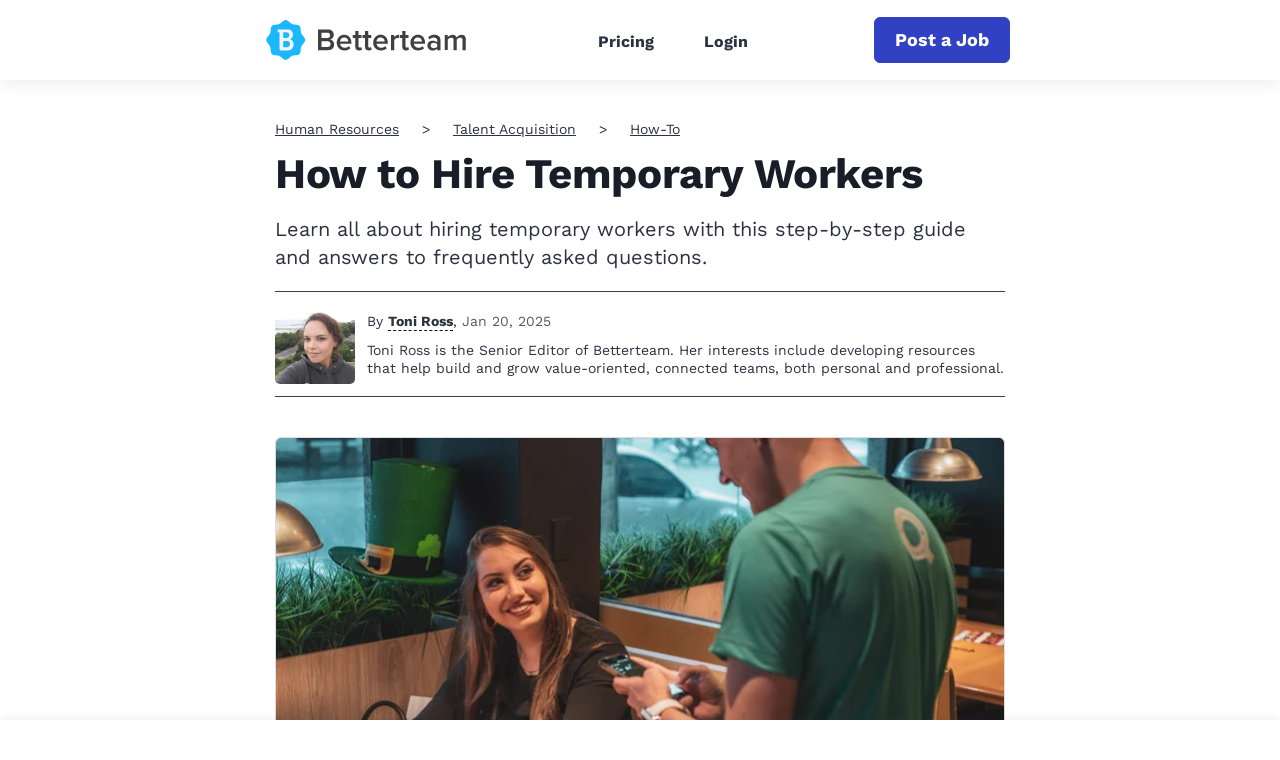

--- FILE ---
content_type: text/html; charset=UTF-8
request_url: https://www.betterteam.com/how-to-hire-temporary-workers
body_size: 33830
content:
<!DOCTYPE html><html
lang="en-US"><head><meta
charset="utf-8" /><title>How to Hire Temporary Workers</title><meta
name="description" content="Learn all about hiring temporary workers with this step-by-step guide and answers to frequently asked questions." /><meta
property="og:title" content="How to Hire Temporary Workers" /><meta
property="og:description" content="Learn all about hiring temporary workers with this step-by-step guide and answers to frequently asked questions." /><style>dl,h1,h2,h3,h4,h5,h6,ol,p,ul{margin-top:0}.btn,.navbar-toggler-icon,img{vertical-align:middle}.card,.navbar,.page-link{position:relative}.btn,.navbar-brand,.sr-only{white-space:nowrap}.btn:focus,.btn:hover,.navbar-brand:focus,.navbar-brand:hover,a{text-decoration:none}.col,.col-12,.img-fluid,.table,img{max-width:100%}:root{--blue:#007bff;--indigo:#6610f2;--purple:#6f42c1;--pink:#e83e8c;--red:#dc3545;--orange:#fd7e14;--yellow:#ffc107;--green:#28a745;--teal:#20c997;--cyan:#17a2b8;--white:#fff;--gray:#6c757d;--gray-dark:#343a40;--primary:#007bff;--secondary:#6c757d;--success:#28a745;--info:#17a2b8;--warning:#ffc107;--danger:#dc3545;--light:#f8f9fa;--dark:#343a40;--breakpoint-xs:0;--breakpoint-sm:576px;--breakpoint-md:768px;--breakpoint-lg:992px;--breakpoint-xl:1200px;--font-family-sans-serif:-apple-system,BlinkMacSystemFont,"Segoe UI",Roboto,"Helvetica Neue",Arial,sans-serif,"Apple Color Emoji","Segoe UI Emoji","Segoe UI Symbol";--font-family-monospace:SFMono-Regular,Menlo,Monaco,Consolas,"Liberation Mono","Courier New",monospace}*,:after,:before{box-sizing:border-box}html{font-family:sans-serif;line-height:1.15;-webkit-text-size-adjust:100%;-ms-text-size-adjust:100%;text-size-adjust:100%;-ms-overflow-style:scrollbar;-webkit-tap-highlight-color:transparent}.collapse.show,.nav-link,article,aside,dialog,figcaption,figure,footer,header,hgroup,main,nav,section{display:block}body{margin:0;font-family:-apple-system,BlinkMacSystemFont,"Segoe UI",Roboto,"Helvetica Neue",Arial,sans-serif,"Apple Color Emoji","Segoe UI Emoji","Segoe UI Symbol";font-size:1rem;font-weight:400;line-height:1.5;color:#212529;text-align:left;background-color:#fff}dl,ol,p,ul{margin-bottom:1rem}b,strong{font-weight:bolder}img{border-style:none}svg:not(:root){overflow:hidden}table{border-collapse:collapse}th{text-align:inherit}button{border-radius:0}button,input,optgroup,select,textarea{margin:0;font-family:inherit;font-size:inherit;line-height:inherit}button,input{overflow:visible}button,select{text-transform:none}[type=reset],[type=submit],button,html [type=button]{-webkit-appearance:button}.h1,.h2,.h3,.h4,.h5,.h6,h1,h2,h3,h4,h5,h6{margin-bottom:.5rem;font-family:inherit;font-weight:500;line-height:1.2;color:inherit}.h1,h1{font-size:2.5rem}.h2,h2{font-size:2rem}.h3,h3{font-size:1.75rem}.h4,h4{font-size:1.5rem}.list-unstyled{padding-left:0;list-style:none}.btn,.form-control{padding:.375rem .75rem;font-size:1rem;line-height:1.5}.mt-0,.my-0{margin-top:0!important}.mt-3,.my-3{margin-top:1rem!important}.mt-5,.my-5{margin-top:3rem!important}.btn{display:inline-block;font-weight:400;text-align:center;user-select:none;border:1px solid transparent;border-radius:.25rem}.btn.focus,.btn:focus{outline:0;box-shadow:0 0 0 .2rem rgba(0,123,255,.25)}.btn.disabled,.btn:disabled{opacity:.65}.btn:not(:disabled):not(.disabled),.navbar-toggler:not(:disabled):not(.disabled),.page-link:not(:disabled):not(.disabled){cursor:pointer}.btn:not(:disabled):not(.disabled).active,.btn:not(:disabled):not(.disabled):active{background-image:none}a.btn.disabled,fieldset:disabled a.btn{pointer-events:none}.btn-primary,.btn-primary.disabled,.btn-primary:disabled{color:#fff;background-color:#007bff;border-color:#007bff}.btn-primary:hover{color:#fff;background-color:#0069d9;border-color:#0062cc}.btn-primary.focus,.btn-primary:focus{box-shadow:0 0 0 .2rem rgba(0,123,255,.5)}.table{width:100%;margin-bottom:1rem;background-color:rgba(0,0,0,0)}.card-text:last-child,.navbar-nav{margin-bottom:0}.table td,.table th{padding:.75rem;vertical-align:top;border-top:1px solid #dee2e6}.table-responsive{display:block;width:100%;overflow-x:auto;-webkit-overflow-scrolling:touch;-ms-overflow-style:-ms-autohiding-scrollbar}.collapse{display:none}.form-control{display:block;width:100%;color:#495057;background-color:#fff;background-clip:padding-box;-webkit-background-clip:padding-box;border:1px solid #ced4da;border-radius:.25rem;transition:border-color .15s ease-in-out,box-shadow .15s ease-in-out}.card,.row{display:-webkit-flex}.navbar-toggler,a{background-color:rgba(0,0,0,0)}.form-control::placeholder{color:#6c757d;opacity:1}.row{display:-webkit-box;display:-ms-flexbox;display:flex;-webkit-flex-wrap:wrap;-ms-flex-wrap:wrap;flex-wrap:wrap;margin-right:-15px;margin-left:-15px}.col{-webkit-flex-basis:0;-ms-flex-preferred-size:0;flex-basis:0;-webkit-box-flex:1;-webkit-flex-grow:1;-ms-flex-positive:1;flex-grow:1}.col,.col-1,.col-10,.col-11,.col-12,.col-2,.col-3,.col-4,.col-5,.col-6,.col-7,.col-8,.col-9,.col-auto,.col-lg,.col-lg-1,.col-lg-10,.col-lg-11,.col-lg-12,.col-lg-2,.col-lg-3,.col-lg-4,.col-lg-5,.col-lg-6,.col-lg-7,.col-lg-8,.col-lg-9,.col-lg-auto,.col-md,.col-md-1,.col-md-10,.col-md-11,.col-md-12,.col-md-2,.col-md-3,.col-md-4,.col-md-5,.col-md-6,.col-md-7,.col-md-8,.col-md-9,.col-md-auto,.col-sm,.col-sm-1,.col-sm-10,.col-sm-11,.col-sm-12,.col-sm-2,.col-sm-3,.col-sm-4,.col-sm-5,.col-sm-6,.col-sm-7,.col-sm-8,.col-sm-9,.col-sm-auto,.col-xl,.col-xl-1,.col-xl-10,.col-xl-11,.col-xl-12,.col-xl-2,.col-xl-3,.col-xl-4,.col-xl-5,.col-xl-6,.col-xl-7,.col-xl-8,.col-xl-9,.col-xl-auto{position:relative;width:100%;min-height:1px;padding-right:15px;padding-left:15px}.col-12{-webkit-box-flex:0;-webkit-flex:0 0 100%;-ms-flex:0 0 100%;flex:0 0 100%}.navbar{display:-webkit-box;display:-ms-flexbox;display:flex;-ms-flex-wrap:wrap;flex-wrap:wrap;-webkit-box-align:center;-ms-flex-align:center;align-items:center;-webkit-box-pack:justify;-ms-flex-pack:justify;justify-content:space-between;padding:.5rem 1rem}.navbar-brand{display:inline-block;padding-top:.3125rem;padding-bottom:.3125rem;margin-right:1rem;font-size:1.25rem;line-height:inherit}.card,.navbar-nav{display:-webkit-box;display:-ms-flexbox;-webkit-box-orient:vertical;-webkit-box-direction:normal}.navbar-nav{display:flex;-ms-flex-direction:column;flex-direction:column;padding-left:0;list-style:none}.navbar-nav .nav-link{display:block;padding-right:0;padding-left:0}.navbar-collapse{-ms-flex-preferred-size:100%;flex-basis:100%;-webkit-box-flex:1;-ms-flex-positive:1;flex-grow:1;-webkit-box-align:center;-ms-flex-align:center;align-items:center}.navbar-toggler{padding:.25rem .75rem;font-size:1.25rem;line-height:1;border:1px solid transparent;border-radius:.25rem}.navbar-toggler-icon{display:inline-block;width:1.5em;height:1.5em;content:"";background:center center/100% 100% no-repeat}.container{width:100%;padding-right:15px;padding-left:15px;margin-right:auto;margin-left:auto}.card{display:flex;-webkit-flex-direction:column;-ms-flex-direction:column;flex-direction:column;min-width:0;word-wrap:break-word;background-color:#fff;background-clip:border-box;-webkit-background-clip:border-box;border:1px solid rgba(0,0,0,.125);border-radius:.25rem}.breadcrumb,.pagination{list-style:none;border-radius:.25rem}.card-body{-webkit-box-flex:1;-webkit-flex:1 1 auto;-ms-flex:1 1 auto;flex:1 1 auto;padding:1.25rem}.card-title{margin-bottom:.75rem}.breadcrumb{display:-webkit-box;display:-webkit-flex;display:-ms-flexbox;display:flex;-webkit-flex-wrap:wrap;-ms-flex-wrap:wrap;flex-wrap:wrap;padding:.75rem 1rem;margin-bottom:1rem;background-color:#e9ecef}.breadcrumb-item+.breadcrumb-item:before{display:inline-block;padding-right:.5rem;padding-left:.5rem;color:#6c757d;content:"/"}.pagination{display:flex;padding-left:0}.page-link{display:block;padding:.5rem .75rem;margin-left:-1px;line-height:1.25;color:#007bff;background-color:#fff;border:1px solid #dee2e6}.page-item:first-child .page-link{margin-left:0;border-top-left-radius:.25rem;border-bottom-left-radius:.25rem}.page-item:last-child .page-link{border-top-right-radius:.25rem;border-bottom-right-radius:.25rem}.page-item.active .page-link{z-index:1;color:#fff;background-color:#007bff;border-color:#007bff}.align-items-center{-webkit-box-align:center!important;-webkit-align-items:center!important;-ms-flex-align:center!important;align-items:center!important}.sr-only{clip-path:inset(50%);border:0;clip:rect(0,0,0,0);height:1px;margin:-1px;overflow:hidden;padding:0;position:absolute;width:1px}.text-center{text-align:center!important}a{-webkit-text-decoration-skip:objects;color:#2c3241;will-change:transform;transform:translateZ(0)}.btn,a{-webkit-transition:.2s ease-in-out;transition:.2s ease-in-out}.img-fluid{height:auto}input[type=email],input[type=password],input[type=text]{-webkit-appearance:none;-moz-appearance:none;appearance:none;-webkit-focus-ring-color:none;outline:0}@media(min-width:576px){.container{max-width:540px}}@media(min-width:768px){.container{max-width:720px}}@media(min-width:992px){.container{max-width:960px}}@media(min-width:1200px){.container{max-width:1140px}}@media (min-width:768px){.col-md-2{-webkit-box-flex:0;-webkit-flex:0 0 16.6666666667%;-ms-flex:0 0 16.6666666667%;flex:0 0 16.6666666667%;max-width:16.6666666667%}.col-md-4{-webkit-box-flex:0;-webkit-flex:0 0 33.3333333333%;-ms-flex:0 0 33.3333333333%;flex:0 0 33.3333333333%;max-width:33.3333333333%}.col-md-6{-webkit-box-flex:0;-webkit-flex:0 0 50%;-ms-flex:0 0 50%;flex:0 0 50%;max-width:50%}.col-md-8{-webkit-box-flex:0;-webkit-flex:0 0 66.6666666667%;-ms-flex:0 0 66.6666666667%;flex:0 0 66.6666666667%;max-width:66.6666666667%}.mt-md-2,.my-md-2{margin-top:.5rem!important}.order-md-2{-webkit-box-ordinal-group:3;-ms-flex-order:2;order:2}}@media (min-width:992px){.navbar-expand-lg,.navbar-expand-lg .navbar-nav{-webkit-box-orient:horizontal;-webkit-box-direction:normal}.col-lg-3{-webkit-box-flex:0;-webkit-flex:0 0 25%;-ms-flex:0 0 25%;flex:0 0 25%;max-width:25%}.col-lg-4{-webkit-box-flex:0;-webkit-flex:0 0 33.3333333333%;-ms-flex:0 0 33.3333333333%;flex:0 0 33.3333333333%;max-width:33.3333333333%}.col-lg-5{-webkit-box-flex:0;-webkit-flex:0 0 41.6666666667%;-ms-flex:0 0 41.6666666667%;flex:0 0 41.6666666667%;max-width:41.6666666667%}.col-lg-7{-webkit-box-flex:0;-webkit-flex:0 0 58.3333333333%;-ms-flex:0 0 58.3333333333%;flex:0 0 58.3333333333%;max-width:58.3333333333%}.col-lg-12{-webkit-box-flex:0;-webkit-flex:0 0 100%;-ms-flex:0 0 100%;flex:0 0 100%;max-width:100%}.navbar-toggler{display:none}.navbar-expand-lg{-ms-flex-flow:row nowrap;flex-flow:row nowrap;-webkit-box-pack:start;-ms-flex-pack:start;justify-content:flex-start}.navbar-expand-lg .navbar-nav{-ms-flex-direction:row;flex-direction:row}.navbar-expand-lg .navbar-nav .nav-link{padding-right:.5rem;padding-left:.5rem}.navbar-expand-lg .navbar-collapse{display:-webkit-box!important;display:-ms-flexbox!important;display:flex!important;-ms-flex-preferred-size:auto;flex-basis:-webkit-auto;flex-basis:auto}}</style><style>a{color:#2c3241;text-decoration:none;will-change:transform;transform:translateZ(0)}a:active,a:focus,a:hover{color:#3041c4;text-decoration:none}.btn,a{-webkit-transition:all .2s ease-in-out;transition:all .2s ease-in-out}.btn:active,.btn:focus,.btn:hover,a:active,a:focus,a:hover{outline:0;-webkit-box-shadow:none;-moz-box-shadow:none;-ms-box-shadow:none;-o-box-shadow:none;box-shadow:none}img{max-width:100%}input[type=email],input[type=password],input[type=text]{-webkit-appearance:none;-moz-appearance:none;appearance:none;-webkit-focus-ring-color:none;outline:none}input[type=email]:active,input[type=email]:focus,input[type=email]:hover,input[type=password]:active,input[type=password]:focus,input[type=password]:hover,input[type=text]:active,input[type=text]:focus,input[type=text]:hover{-webkit-box-shadow:none;-moz-box-shadow:none;-ms-box-shadow:none;-o-box-shadow:none;box-shadow:none}.navbar-toggler{padding:10px 0;border:0;border-radius:0}.navbar-toggler .icon-bar{display:block;height:4px;width:29px;background:#000;-webkit-transition:.5s cubic-bezier(.65,.05,.36,1);-moz-transition:.5s cubic-bezier(.65,.05,.36,1);-ms-transition:.5s cubic-bezier(.65,.05,.36,1);-o-transform:.5s cubic-bezier(.65,.05,.36,1);transition:.5s cubic-bezier(.65,.05,.36,1);-webkit-box-shadow:none;-moz-box-shadow:none;-ms-box-shadow:none;-o-box-shadow:none;box-shadow:none}.navbar-toggler .icon-bar+.icon-bar{margin-top:4px}.navbar-toggler[aria-expanded=true] .icon-bar:first-child{-webkit-transform:rotate(225deg) translate(-6px,-5px);-moz-transform:rotate(225deg) translate(-6px,-5px);-ms-transform:rotate(225deg) translate(-6px,-5px);-o-transform:rotate(225deg) translate(-6px,-5px);transform:rotate(225deg) translate(-6px,-5px)}.navbar-toggler[aria-expanded=true] .icon-bar:nth-child(2){opacity:0}.navbar-toggler[aria-expanded=true] .icon-bar:last-child{-webkit-transform:rotate(-225deg) translate(-6px,6px);-moz-transform:rotate(-225deg) translate(-6px,6px);-ms-transform:rotate(-225deg) translate(-6px,6px);-o-transform:rotate(-225deg) translate(-6px,6px);transform:rotate(-225deg) translate(-6px,6px)}.navbar-toggler:active,.navbar-toggler:focus,.navbar-toggler:hover{outline:0}main{padding:40px 0 0}.container{max-width:1170px}.narrow-container{max-width:770px;padding:0 20px;margin:0 auto}.lock-scroll{overflow:hidden}.d-none{display:none !important}.d-flex{display:flex !important}@media screen and (max-width:991px){.container{padding:0 20px}}@media screen and (max-width:767px){main{padding:20px 0 0}}@font-face{font-family:"Work Sans";src:url("/assets/fonts/worksansregular-20241209.woff2");font-weight:400;font-style:normal;font-display:swap}@font-face{font-family:"Work Sans";src:url("/assets/fonts/worksansbold-20241209.woff2");font-weight:700;font-style:normal;font-display:swap}body{color:#2c3241;font:normal 14px/1.3 "Work Sans","Helvetica Neue Light","Helvetica Neue","Helvetica","Arial",sans-serif}.section-heading{font-size:42px;font-weight:700;letter-spacing:-.4px}.section-desc{font-size:22px;line-height:1.4}.section-desc p{margin-bottom:15px}.section-desc p:last-child{margin-bottom:0}.section-page-heading{margin:36px 0 84px}.section-page-heading .section-heading{margin-bottom:28px;font-size:54px}.section-page-heading .section-desc{margin:0 auto;max-width:500px}@media screen and (max-width:767px){.section-heading{font-size:36px}.section-desc{font-size:18px}.section-page-heading{margin:0 0 40px}.section-page-heading .section-heading{margin-bottom:15px;font-size:43px}.section-page-heading .section-desc{font-size:22px}}.header{width:100%;background:#fff;box-shadow:0 4px 16px 0 rgba(44,50,65,.08)}.header .container{max-width:1170px}.header .navbar-brand{display:flex;min-height:64px;margin:0;padding:0;align-items:center}.header .navbar-logo{display:flex;align-items:center;color:inherit}.header .navbar-logo .navbar-pic{max-width:200px;height:60px;object-fit:contain}.header .navbar-logo .navbar-pic.with-title{margin-right:15px}.header .navbar-logo .navbar-group{height:26px}.header .navbar-logo .navbar-title{color:#000;font-size:20px;font-weight:700;height:100%}.header .navbar-logo .navbar-tagline{display:block;padding:0;font-size:18px;opacity:.7}.header .dropdown-toggle:after{width:9px;height:6px;margin-left:6px;background-image:url([data-uri]);background-size:contain;background-repeat:no-repeat;border:none;vertical-align:2px}.header .dropdown-menu{margin:0;padding:0;border:none;border-radius:0}.header .dropdown-item{position:relative;padding:10px 15px 10px 30px;font-size:14px;font-weight:700;letter-spacing:.8px}.header .dropdown-item:not(:last-child){border-bottom:1px solid #e9eaec}.header .dropdown-item:first-child,.header .dropdown-item:last-child{border-radius:0}.header .dropdown-item:hover{color:#3041c4}.header .dropdown-item:active{background:#f8f9fa}.header .dropdown-item.active{background:rgba(242,242,242,.3);color:#3041c4;z-index:2}.header .dropdown-item.active:before{content:"";position:absolute;top:-1px;left:0;bottom:-1px;width:3px;background:#3041c4}.header .dropdown-menu.show{display:none}.header .navbar-expand-lg{padding:0}.header .navbar-toggler{position:absolute;top:4px;right:-20px;width:59px;height:64px;padding:26px 20px;border:none;border-radius:0}.header .navbar-toggler:before,.header .navbar-toggler:after,.header .navbar-toggler span{display:block;width:18px;height:2px;background:#3041c4;transition:transform .2s,width .2s}.header .navbar-toggler:before,.header .navbar-toggler:after{content:""}.header .navbar-toggler span{margin:3px 0}.header .navbar-toggler:focus{outline:none}.header .navbar-toggler[aria-expanded=true]:before{transform:translateY(5px) rotate(45deg)}.header .navbar-toggler[aria-expanded=true] span{transform:rotate(-45deg)}.header .navbar-toggler[aria-expanded=true]:after{transform:translateY(-5px) rotate(45deg)}.header .navbar-collapse{margin:0 -20px;border-top:1px solid #e9eaec}.header .navbar-nav{margin:auto}.header .navbar-nav .nav-link{padding:10px 15px}.header .nav{padding-top:4px}.header .nav-link{font-weight:700;font-size:16px}.header .nav-link.active{color:#3041c4}.header .indicator{width:100%}.header .indicator-position{width:0;height:3px;background:#3041c4}.header .cta-nav{order:2;margin-left:auto}.websiteExamples .header:not(.header-for-contributors) .container,.guideEntries .header:not(.header-for-contributors) .container,.contributors .header:not(.header-for-contributors) .container{max-width:770px}@media(hover:none){.dropdown-menu.show{display:block}}@media(hover:hover){.dropdown:hover .dropdown-menu{display:block}}@media screen and (min-width:992px){.header .dropdown-menu{left:-8px;width:222px;padding:10px 0;border-radius:4px;box-shadow:0 13px 18px -8px rgba(0,0,0,.15),0 29px 45px 4px rgba(0,0,0,.08),0 11px 55px 10px rgba(0,0,0,.07)}.header .dropdown-item{padding:10px 20px}.header .navbar-brand{min-height:70px;margin:5px;margin-left:-4px}.header .navbar-toggler{height:70px}.header .navbar-collapse{margin:0;padding:0;border:none}.header .navbar-nav{padding-top:4px}.header .nav-item{margin:0 10px}.header .nav-link{padding:11px}}@media screen and (max-width:991px){.header .navbar-brand{padding:5px 0}.header .navbar-logo .navbar-pic.with-title{margin-right:10px}.header .navbar-logo .navbar-group{height:23px}.header .navbar-logo .navbar-title{font-size:18px}.header .navbar-logo .navbar-tagline{font-size:16px}.header .navbar-type{margin-left:10px;padding-top:9px;padding-left:10px;font-size:16px}.header .navbar-collapse{padding:10px 20px 20px;text-align:right}.header .navbar-collapse .btn{display:block;margin-top:20px;margin-left:auto;padding:10px 20px;max-width:400px}.header .navbar-nav .nav-link{padding:10px 0;font-size:16px}.header .cta-nav{order:unset}.header .cta-nav.with-nav-links{margin-right:40px}}@media screen and (max-width:767px){.websiteExamples .header .container,.guideEntries .header .container,.contributors .header .container{max-width:100%}.header .navbar-brand{margin-left:-7px}}@media screen and (min-width:992px){.header .navbar-nav.has-no-menubar-cta{margin-right:0}}@media screen and (max-width:575px){.header .cta-nav{display:block;padding:6px;margin:0 0 10px;width:100%;font-size:18px}.header .cta-nav.with-nav-links{margin-right:0}}.footer{padding:44px 0 0;font-size:18px}.footer .footer-brand{display:flex;margin:0;padding:0;align-items:center}.footer .footer-logo{display:flex;align-items:center;color:inherit}.footer .footer-logo .footer-pic{margin-right:15px;max-width:200px;height:60px;object-fit:contain}.footer .footer-logo .footer-title{color:#000;font-size:20px;font-weight:700}.footer .footer-logo .footer-tagline{display:block;padding:0;font-size:18px;opacity:.7}.footer .footer-logo.without-title{display:block;margin-bottom:10px}.footer .footer-logo.without-title .footer-pic{margin-right:0;margin-bottom:10px}.footer .twitter-link-wrapper{margin-top:10px;display:flex}.footer .twitter-link-wrapper .btn-twitter{display:flex;align-items:center;padding:2px 10px;font-size:14px;color:#fff;border-radius:5px;font-weight:400}.footer .twitter-link-wrapper .btn-twitter svg{margin-right:5px;width:17px}.footer .twitter-link-wrapper .btn-twitter span{color:#000}.footer .footer-text{margin-top:26px;color:#6c6c6c;max-width:360px;line-height:1.4}.footer .footer-category{margin:22px 0 18px;color:#0d0d0d;font-size:22px;font-weight:700}.footer .footer-menu{margin:0}.footer .footer-menu li{margin-bottom:13px}.footer .footer-menu li:last-child{margin-bottom:0}.footer .footer-menu li a{color:#6c6c6c}.footer .footer-menu li a:active,.footer .footer-menu li a:focus,.footer .footer-menu li a:hover{color:#3041c4}.footer .language-selector{display:inline-block}.footer .language-selector:hover .dropdown-menu{display:block}.footer .language-selector .language-name .fa{color:#3041c4}.footer .language-selector .language-name span{margin-left:8px}.footer .language-selector .dropdown-menu{left:-10px;padding:30px 20px;margin:0;background-color:#f3fbff;border:none;border-radius:8px;box-shadow:0 4px 16px 0 rgba(44,50,65,.08)}.footer .language-selector .dropdown-menu ul{margin:0;font-size:18px}.footer .language-selector .dropdown-menu ul li{margin-bottom:10px}.footer .language-selector .dropdown-menu ul li.current{color:#3041c4}.footer .language-selector .dropdown-menu ul li:last-child{margin-bottom:0}.footer .language-selector .dropdown-menu:before{content:"";position:absolute;top:-12px;left:9px;width:0;height:0;border-style:solid;border-width:0 10px 12px;border-color:rgba(0,0,0,0) rgba(0,0,0,0) #f3fbff rgba(0,0,0,0)}.footer .footer-bottom{padding:17px 0;margin-top:60px;border-top:1px solid #e3e3e3}.footer .footer-bottom .footer-copyright{margin:0;color:#6c6c6c;font-size:18px}.cta-sticky-footer{position:fixed;bottom:0;left:0;width:100%;display:flex;justify-content:center;align-items:center;padding:10px;background-color:#fff;box-shadow:0 -3px 8px rgba(64,87,109,.07);transform:translateY(100%);transition:.2s}.cta-sticky-footer.is-active{transform:translateY(0%)}@media screen and (max-width:767px){.footer .footer-info{text-align:center}.footer .footer-brand{display:block;margin-bottom:20px}.footer .footer-logo{display:block}.footer .footer-logo .footer-pic{margin-right:0}.footer .twitter-link-wrapper{justify-content:center}.footer .footer-text{margin:26px auto 23px}.footer .footer-category{margin:27px 0 18px}.footer .footer-bottom{margin-top:48px}}.card{position:relative;margin-bottom:110px;background:0 0;border:none;border-radius:0}.card .card-pic{position:absolute;top:0;left:0;display:block;width:100%;height:100%;border:1px solid #dcdcdc;border-radius:6px;object-fit:cover}.card .card-meta{margin-bottom:30px;font-size:14px;font-weight:700;text-transform:uppercase}.card .card-title{display:inline-block;margin-bottom:16px;color:#181d28;font-size:26px;font-weight:700;line-height:1.23;vertical-align:top}.card .card-title a{color:#181d28}.card .card-title a:active,.card .card-title a:focus,.card .card-title a:hover{color:#3041c4}.card .card-user{margin-top:auto}.card-body{flex-direction:column;display:flex;padding:0}.card-text{margin-bottom:20px;font-size:20px}.card-featured{display:flex;margin-bottom:50px;padding-bottom:64px;border-bottom:1px solid #dcdcdc;font-stretch:condensed}.card-featured .row{margin:0}.card-featured .card-image-holder{width:730px;height:365px}.card-featured .user{font-size:18px}.card-featured .user-preview{flex:0 0 60px;margin-right:15px}.card-featured .user-name{margin-bottom:4px}.card-featured .card-meta{font-size:16px}.card-featured .card-title{margin-bottom:16px;font-size:42px;letter-spacing:-.38px;line-height:1.23}.card-featured .card-text{margin-bottom:18px;font-size:20px;line-height:1.4}.card-preview{position:relative;display:block;width:100%;height:100%}a.card-preview:hover{opacity:.7}.image-cache{margin-bottom:50px}.image-cache .image-cache-title{margin-bottom:10px;font-size:20px}.image-cache .image-cache-list{display:flex;flex-wrap:wrap;justify-content:center}.image-cache .image-cache-list img{margin:5px;width:100px;height:100px;object-fit:cover}.pinterest-image{margin-bottom:50px}.pinterest-image .pinterest-image-title{margin-bottom:10px;font-size:20px}.pinterest-image .pinterest-image-holder{position:relative;padding-top:75%;width:100%}.pinterest-image .pinterest-image-holder img{position:absolute;top:0;left:0;width:100%;height:100%;object-fit:cover}@media screen and (min-width:768px){.card-featured .card-meta{margin-bottom:34px}.card-featured .card-preview{margin:0;height:100%}}@media screen and (max-width:991px){.card{margin-right:auto;margin-left:auto;max-width:452px}.card-featured{max-width:100%}.card-featured .card-image-holder{margin:20px auto 0}.card-featured .card-text{font-size:16px}}@media screen and (max-width:767px){.card{margin-bottom:85px;margin-right:auto}.card .card-meta{margin-bottom:23px}.card .card-title{font-size:25px}.card-featured{margin-bottom:40px;padding-bottom:25px;max-width:422px}.card-featured .card-title{font-size:24px}.card-featured .card-image-holder{width:100%;height:50vw}}.section-breadcrumb{margin-bottom:10px}.section-breadcrumb .breadcrumb{display:block;padding:0;margin:0;background:0 0;border-radius:0;text-overflow:ellipsis;white-space:nowrap;overflow:hidden}.section-breadcrumb .breadcrumb .breadcrumb-item{display:inline;padding:5px 0}.section-breadcrumb .breadcrumb .breadcrumb-item+.breadcrumb-item:before{content:">";padding-right:23px;padding-left:23px;color:#2c3241}.section-breadcrumb .breadcrumb a{text-decoration:underline}@media screen and (max-width:767px){.section-breadcrumb .breadcrumb .breadcrumb-item+.breadcrumb-item:before{padding-right:10px;padding-left:10px}}.section-cta{padding:94px 0 105px;background-color:#3041c4}.section-cta .section-heading{margin-bottom:22px;color:#fff}.section-cta .section-desc{color:#fff}.section-cta .cta-form{display:flex;margin-left:auto;max-width:586px}.section-cta .cta-form input{margin-right:10px}.section-cta .cta-form .btn{padding:10px 20px}@media(min-width:768px)and (max-width:991px){.section-cta .cta-form{display:block}.section-cta .cta-form input{margin-right:0;margin-bottom:15px}.section-cta .cta-form .btn{display:block;width:100%}}@media screen and (max-width:767px){.section-cta{padding:50px 0 60px;text-align:center}.section-cta .section-heading{margin-bottom:16px}.section-cta .section-desc{margin:0 auto 33px;max-width:280px}.section-cta .cta-form{margin:0 auto;display:block}.section-cta .cta-form input{margin-right:0;margin-bottom:15px;text-align:center}.section-cta .cta-form .btn{display:block;padding:10px 8px;width:100%;white-space:normal}}.block-global-cta{position:relative;margin:0 -30px 70px;padding:20px;background-color:#edeffb;border-radius:5px}.block-global-cta .cta-wrapper{display:flex;align-items:center;margin:auto}.block-global-cta .cta-wrapper.without-image{max-width:520px;text-align:center}.block-global-cta .cta-wrapper.without-image .cta-info{padding-left:0}.block-global-cta .cta-wrapper.without-image .cta-form input{text-align:center}.block-global-cta .cta-wrapper.without-image .cta-form input::-webkit-input-placeholder,.block-global-cta .cta-wrapper.without-image .cta-form input:-moz-placeholder,.block-global-cta .cta-wrapper.without-image .cta-form input::-moz-placeholder,.block-global-cta .cta-wrapper.without-image .cta-form input:-ms-input-placeholder{text-align:center}.block-global-cta .cta-wrapper .cta-image{flex:0 0 252px;max-width:252px;margin:auto}.block-global-cta .cta-wrapper .cta-image img{width:252px;height:252px;border-radius:6px;border:1px solid #dcdcdc;object-fit:cover}.block-global-cta .cta-wrapper .cta-info{padding-left:30px;font-size:22px;letter-spacing:-.2px;line-height:1.45455}.block-global-cta .cta-wrapper .cta-heading{margin-bottom:8px;font-size:30px;font-weight:700}.block-global-cta .cta-wrapper .cta-heading a{color:#2c3241;text-decoration:none}.block-global-cta .cta-wrapper .cta-heading a:hover{color:#3041c4}.block-global-cta .cta-wrapper .cta-label{position:absolute;top:0;left:-15px;z-index:1;padding:9px 21px;color:#fff;font-size:20px;font-weight:700;text-align:left;line-height:1;background-color:#3041c4;border-top-right-radius:5px;border-bottom-right-radius:5px;transform:translateY(-50%)}.block-global-cta .cta-wrapper .cta-label:before{content:"";position:absolute;bottom:-15px;left:0;width:0;height:0;border-top:15px solid #1c2672;border-left:12px solid rgba(0,0,0,0)}.block-global-cta .cta-wrapper .features{padding:0;margin:15px 0 0;border:none;list-style:none}.block-global-cta .cta-wrapper .features li{position:relative;margin-bottom:8px;font-size:18px;text-align:center}.block-global-cta .cta-wrapper .features li:last-child{margin-bottom:0}.block-global-cta .cta-wrapper .features li:before{content:"";display:inline-block;margin-right:8px;vertical-align:-3px;height:18px;width:18px;background-position:center;background-repeat:no-repeat;background-size:100%;background-image:url(/assets/images/icon-check.svg)}.block-global-cta .cta-wrapper .cta-form input{padding:10px 12px;height:auto}.block-global-cta .cta-wrapper .btn{margin-top:15px;color:#fff;width:100%;white-space:normal;text-decoration:none}.block-global-cta.button-cta{margin-top:-30px;background-color:#fff}.block-global-cta.button-cta .cta-wrapper .cta-heading{font-size:24px;margin-bottom:30px}.block-global-cta.button-cta .cta-wrapper .btn{margin-top:0;width:auto;max-width:320px}.block-global-cta.button-cta .cta-wrapper.without-image{max-width:none}.block-global-cta.button-cta .cta-wrapper.without-image .cta-info{display:flex;flex-direction:column;justify-content:center;align-items:center;width:100%}.block-global-cta.button-cta .cta-wrapper .features{display:list-item;margin-top:30px;padding:30px;padding-left:40px;background-color:#f8f9fa;border-radius:15px;list-style-type:none}.block-global-cta.button-cta .cta-wrapper .features li{display:list-item;list-style-type:disc;text-align:left}.block-global-cta.button-cta .cta-wrapper .features li:before{content:none}.block-global-cta.button-cta .cta-wrapper .features li p{margin-bottom:0}@media screen and (max-width:991px){.block-global-cta{margin-right:0;margin-left:0}}@media screen and (max-width:767px){.block-global-cta{margin-bottom:30px}.block-global-cta .cta-wrapper{display:block;text-align:center}.block-global-cta .cta-wrapper .cta-heading{display:inline-block;font-size:24px;line-height:1.3}.block-global-cta .cta-wrapper .cta-label{font-size:18px}.block-global-cta .cta-wrapper .cta-image{margin-bottom:20px}.block-global-cta .cta-wrapper .cta-image img{width:250px;height:250px}.block-global-cta .cta-wrapper .cta-info{padding-left:0}.block-global-cta .cta-wrapper .cta-info .cta-subtitle{font-size:16px}.block-global-cta .cta-wrapper .features{display:inline-block}.block-global-cta .cta-wrapper .cta-form input{font-size:16px;text-align:center}.block-global-cta .cta-wrapper .cta-form input::-webkit-input-placeholder,.block-global-cta .cta-wrapper .cta-form input:-moz-placeholder,.block-global-cta .cta-wrapper .cta-form input::-moz-placeholder,.block-global-cta .cta-wrapper .cta-form input:-ms-input-placeholder{text-align:center}.block-global-cta.button-cta{margin-top:0;margin-left:-20px;margin-right:-20px}.block-global-cta.button-cta .cta-wrapper .features{padding:24px;padding-left:36px;margin-top:32px}.block-global-cta.button-cta .cta-wrapper .features li{text-align:left;margin-bottom:24px}.block-global-cta.button-cta .cta-wrapper .features li:last-child{margin-bottom:0}}@media screen and (max-width:375px){.block-global-cta .cta-wrapper .cta-image img{width:60vw;height:60vw}}.section-banner .card .card-pic{border:1px solid #dcdcdc;border-radius:6px}.section-banner .card-body{justify-content:space-between;height:100%}.section-banner .card-text{margin-bottom:40px;font-weight:600}.section-banner .card-text-prebyline{display:flex;align-items:center;font-weight:400}.section-banner .card-featured{display:block;margin-bottom:0;padding-bottom:0;border-bottom:none}.block-intro-text{margin-top:40px;font-size:18px;line-height:1.7;letter-spacing:-.2px}.block-intro-text p{margin-bottom:15px}.block-intro-text p:last-child{margin-bottom:0}.block-intro-text a{color:#3041c4;text-decoration:underline}.block-intro-text+.block-global-cta{margin-bottom:0}.entry-is-guide .section-banner .card .card-title{margin-bottom:16px}.entry-is-guide .section-banner .card .card-byline{display:flex;align-items:center;border-top:thin #3f3f3f solid;border-bottom:thin #3f3f3f solid;padding:12px 0;margin-bottom:40px}.entry-is-guide .section-banner .card .card-byline-image{flex-shrink:0;width:80px;height:80px;margin-right:12px;overflow:hidden;border-radius:5px}.entry-is-guide .section-banner .card .card-byline-image img{width:100%;height:100%;object-fit:cover}.entry-is-guide .section-banner .card .card-byline-author{display:inline-block;font-weight:600;border-bottom:thin #111 dashed}.entry-is-guide .section-banner .card .card-byline-date{color:#57595d}.entry-is-guide .section-banner .card .card-byline-bio{margin-top:10px}.entry-is-guide .section-banner .card-text{margin-bottom:20px}.contributors .card-image-holder{width:400px;height:400px}@media screen and (max-width:991px){.section-banner .card-featured .card-image-holder{margin-top:0}.section-banner .card-featured .card-preview{width:100%;height:100%}.entry-is-guide .section-banner .card .card-byline{margin-bottom:22px}}@media screen and (max-width:767px){.section-banner .card{max-width:100%}.section-banner .card .card-preview{margin-top:0;margin-bottom:0}.entry-is-guide .section-banner .card .card-byline .card-byline-image{display:none}.block-intro-text{margin-top:20px}}@media screen and (max-width:575px){.section-banner .card-text{margin-bottom:20px}.section-banner .card-text-prebyline{font-size:16px}.block-intro-text{font-size:16px;line-height:1.6}}@media screen and (max-width:440px){.contributors .card-image-holder{width:calc(100vw - 40px);height:calc(100vw - 40px)}}.section-content,.block-wrapper{padding:70px 0;font-size:22px;line-height:1.45455}.section-content .block,.block-wrapper .block{position:relative;margin-bottom:70px}.section-content .block:last-child,.block-wrapper .block:last-child{margin-bottom:0}.section-content .block.wide,.block-wrapper .block.wide{left:50%;width:calc(100vw - 30px);max-width:1140px;transform:translateX(-50%)}.section-content h1,.section-content h2,.section-content h3,.section-content h4,.section-content h5,.section-content h6,.block-wrapper h1,.block-wrapper h2,.block-wrapper h3,.block-wrapper h4,.block-wrapper h5,.block-wrapper h6{margin-bottom:.9em;font-weight:700}.section-content h1,.block-wrapper h1{font-size:42px}.section-content h2,.block-wrapper h2{font-size:34px}.section-content h3,.block-wrapper h3{font-size:28px}.section-content h4,.block-wrapper h4{font-size:22px}.section-content h5,.block-wrapper h5{font-size:18px}.section-content h6,.block-wrapper h6{font-size:16px}.section-content p,.block-wrapper p{margin-bottom:24px}.section-content p,.section-content li,.block-wrapper p,.block-wrapper li{letter-spacing:-.2px}.section-content figure img,.block-wrapper figure img{display:block;max-width:100%}.section-content figcaption,.block-wrapper figcaption{margin-top:14px;font-size:18px;line-height:1.333}.section-content a,.block-wrapper a{color:#3041c4;text-decoration:underline}.section-content a:active,.section-content a:focus,.section-content a:hover,.block-wrapper a:active,.block-wrapper a:focus,.block-wrapper a:hover{color:#26339b}.section-content ul,.section-content ol,.block-wrapper ul,.block-wrapper ol{margin:32px 0;padding-left:21px}.section-content ul li:not(:last-child),.section-content ol li:not(:last-child),.block-wrapper ul li:not(:last-child),.block-wrapper ol li:not(:last-child){margin-bottom:5px}.section-content blockquote,.block-wrapper blockquote{position:relative;padding:24px 20px 52px 36px;font-style:italic;border-bottom:5px solid #0185d0;border-radius:4px;box-shadow:0 1px 3px 0 rgba(0,0,0,.1),0 4px 6px 0 rgba(0,0,0,.05),inset 0 1px 0 0 rgba(255,255,255,.1)}.section-content blockquote:before,.block-wrapper blockquote:before{content:"“";position:absolute;top:20px;left:10px;opacity:.3;font-size:42px;font-weight:700;line-height:1}.section-content blockquote p,.block-wrapper blockquote p{font-size:24px;font-weight:700;line-height:1.36}.section-content blockquote p:first-letter ,.block-wrapper blockquote p:first-letter {margin-left:8px}.section-content blockquote .user-pic,.block-wrapper blockquote .user-pic{width:40px;height:40px}.section-content .video-wrapper,.block-wrapper .video-wrapper{position:relative;padding-top:56.25%}.section-content .video-wrapper iframe,.block-wrapper .video-wrapper iframe{position:absolute;top:0;left:0;width:100%;height:100%;border:none}.section-content .user,.block-wrapper .user{margin:22px 0 0 -16px;font-size:18px;font-style:normal;line-height:1.3}.section-content .user-name,.section-content .user-meta,.block-wrapper .user-name,.block-wrapper .user-meta{display:inline}.section-content .user-meta,.block-wrapper .user-meta{margin-left:-4px;font-size:16px;font-weight:400}.section-content .twitter-share,.block-wrapper .twitter-share{position:absolute;right:10px;bottom:10px}.section-content .twitter-share-button,.block-wrapper .twitter-share-button{display:block}.section-content .block-images figure img.single-image,.block-wrapper .block-images figure img.single-image{max-width:1140px;width:100%}.section-content .block-images figure img.two-image,.block-wrapper .block-images figure img.two-image{max-width:555px;width:100%}.section-content .block-callout,.block-wrapper .block-callout{padding:20px;background-color:#ddf1fa;border-radius:0}.section-content .block-callout.secondary,.block-wrapper .block-callout.secondary{background-color:#e2e3e5}.section-content .block-callout.success,.block-wrapper .block-callout.success{background-color:#d4edda}.section-content .block-callout.warning,.block-wrapper .block-callout.warning{background-color:#fff3cd}.section-content .block-callout.alert,.block-wrapper .block-callout.alert{background-color:#f8d7da}.section-content .block-callout p:last-child,.block-wrapper .block-callout p:last-child{margin-bottom:0}.section-content .block-how-to .how-to-info,.block-wrapper .block-how-to .how-to-info{display:flex;align-items:center;padding:12px 22px;margin-bottom:25px;font-size:18px;background-color:#ddf1fa;border-radius:5px}.section-content .block-how-to .how-to-info .info,.block-wrapper .block-how-to .how-to-info .info{display:flex;align-items:center;margin-right:36px;line-height:1}.section-content .block-how-to .how-to-info .info .icon,.block-wrapper .block-how-to .how-to-info .info .icon{flex:0 0 19px;margin-right:11px;max-width:19px}.section-content .block-how-to .how-to-info .info .icon svg,.block-wrapper .block-how-to .how-to-info .info .icon svg{max-width:19px;height:auto}.section-content .block-how-to .how-to-image,.block-wrapper .block-how-to .how-to-image{margin:8px 0 0 30px;float:right;max-width:252px}.section-content .block-how-to .how-to-image img,.block-wrapper .block-how-to .how-to-image img{width:252px;height:252px;border:1px solid #dcdcdc;border-radius:6px}.section-content .block-how-to .how-to-desc,.block-wrapper .block-how-to .how-to-desc{margin-bottom:43px}.section-content .block-how-to .how-to-desc:after,.block-wrapper .block-how-to .how-to-desc:after{content:"";display:block;clear:both}.section-content .block-how-to .how-to-desc p,.block-wrapper .block-how-to .how-to-desc p{margin-bottom:15px}.section-content .block-how-to .how-to-desc p:last-child,.block-wrapper .block-how-to .how-to-desc p:last-child{margin-bottom:0}.section-content .block-how-to .how-to-requirements,.block-wrapper .block-how-to .how-to-requirements{margin-bottom:70px}.section-content .block-how-to .how-to-requirements .requirements,.block-wrapper .block-how-to .how-to-requirements .requirements{display:flex;align-items:center;padding:15px 18px;margin-bottom:20px;border-radius:6px;box-shadow:0 0 12px 0 rgba(0,0,0,.1)}.section-content .block-how-to .how-to-requirements .requirements img,.block-wrapper .block-how-to .how-to-requirements .requirements img{flex:0 0 100px;max-width:100px;width:100px;height:100px;border-radius:6px}.section-content .block-how-to .how-to-requirements .requirements .info,.block-wrapper .block-how-to .how-to-requirements .requirements .info{margin-left:30px}.section-content .block-how-to .how-to-requirements .requirements .info .name,.block-wrapper .block-how-to .how-to-requirements .requirements .info .name{margin:0;font-size:22px;font-weight:700}.section-content .block-how-to .how-to-requirements .requirements .info .desc,.block-wrapper .block-how-to .how-to-requirements .requirements .info .desc{margin:4px 0 0;font-size:18px}.section-content .block-how-to .how-to-section,.block-wrapper .block-how-to .how-to-section{margin-bottom:70px}.section-content .block-how-to .how-to-section:last-child,.block-wrapper .block-how-to .how-to-section:last-child{margin-bottom:0}.section-content .block-how-to .how-to-section .section-title,.section-content .block-how-to .how-to-section .step-title,.block-wrapper .block-how-to .how-to-section .section-title,.block-wrapper .block-how-to .how-to-section .step-title{display:flex;align-items:baseline;font-size:28px;font-weight:700}.section-content .block-how-to .how-to-section .step-title,.block-wrapper .block-how-to .how-to-section .step-title{display:inline-flex;font-size:22px}.section-content .block-how-to .how-to-section .step,.block-wrapper .block-how-to .how-to-section .step{margin-bottom:50px}.section-content .block-how-to .how-to-section .step:last-child,.block-wrapper .block-how-to .how-to-section .step:last-child{margin-bottom:0}.section-content .block-how-to .how-to-section .step h5,.block-wrapper .block-how-to .how-to-section .step h5{margin-bottom:22px}.section-content .block-how-to .how-to-section .step .step-desc:after,.block-wrapper .block-how-to .how-to-section .step .step-desc:after{content:"";display:block;clear:both}.section-content .block-how-to .how-to-section .step .step-desc ul,.block-wrapper .block-how-to .how-to-section .step .step-desc ul{padding-left:20px;list-style:disc;border:none}.section-content .block-how-to .how-to-section .step .step-desc .image-wrapper,.block-wrapper .block-how-to .how-to-section .step .step-desc .image-wrapper{margin:4px 0 0 30px;float:right;max-width:146px;width:100%}.section-content .block-how-to .how-to-section .step .step-desc .image-wrapper .image-holder,.block-wrapper .block-how-to .how-to-section .step .step-desc .image-wrapper .image-holder{position:relative;padding-top:100%}.section-content .block-how-to .how-to-section .step .step-desc .image-wrapper .image-holder img,.block-wrapper .block-how-to .how-to-section .step .step-desc .image-wrapper .image-holder img{position:absolute;top:0;left:0;display:block;width:100%;height:100%;border:1px solid #dcdcdc;border-radius:6px;object-fit:cover}.section-content .block-how-to .how-to-section .step .step-desc p:last-child,.block-wrapper .block-how-to .how-to-section .step .step-desc p:last-child{margin-bottom:0}.section-content .block-how-to .how-to-section .step .step-tip,.section-content .block-how-to .how-to-section .step .step-direction,.block-wrapper .block-how-to .how-to-section .step .step-tip,.block-wrapper .block-how-to .how-to-section .step .step-direction{padding-left:32px;margin-bottom:24px}.section-content .block-how-to .how-to-section .step .step-tip:last-child,.section-content .block-how-to .how-to-section .step .step-direction:last-child,.block-wrapper .block-how-to .how-to-section .step .step-tip:last-child,.block-wrapper .block-how-to .how-to-section .step .step-direction:last-child{margin-bottom:0}.section-content .block-how-to .how-to-section .step .step-tip.tip,.section-content .block-how-to .how-to-section .step .step-direction.tip,.block-wrapper .block-how-to .how-to-section .step .step-tip.tip,.block-wrapper .block-how-to .how-to-section .step .step-direction.tip{padding-left:60px;border-left:none;font-size:20px}.section-content .block-how-to .how-to-section .step .step-tip.tip .icon svg,.section-content .block-how-to .how-to-section .step .step-direction.tip .icon svg,.block-wrapper .block-how-to .how-to-section .step .step-tip.tip .icon svg,.block-wrapper .block-how-to .how-to-section .step .step-direction.tip .icon svg{width:22px}.section-content .block-how-to .how-to-section .step .step-tip .icon,.section-content .block-how-to .how-to-section .step .step-direction .icon,.block-wrapper .block-how-to .how-to-section .step .step-tip .icon,.block-wrapper .block-how-to .how-to-section .step .step-direction .icon{margin-right:5px}.section-content .block-how-to .how-to-section .step .step-tip .icon svg,.section-content .block-how-to .how-to-section .step .step-direction .icon svg,.block-wrapper .block-how-to .how-to-section .step .step-tip .icon svg,.block-wrapper .block-how-to .how-to-section .step .step-direction .icon svg{width:24px;vertical-align:-4px}.section-content .block-how-to .how-to-section .step .step-tip p,.section-content .block-how-to .how-to-section .step .step-direction p,.block-wrapper .block-how-to .how-to-section .step .step-tip p,.block-wrapper .block-how-to .how-to-section .step .step-direction p{display:inline}.section-content .block-how-to .how-to-section .step .step-tip a,.section-content .block-how-to .how-to-section .step .step-direction a,.block-wrapper .block-how-to .how-to-section .step .step-tip a,.block-wrapper .block-how-to .how-to-section .step .step-direction a{color:#3041c4;text-decoration:underline}.section-content .block-how-to .how-to-section .step .directions li p:first-of-type,.block-wrapper .block-how-to .how-to-section .step .directions li p:first-of-type{display:inline}.section-content .block-how-to .how-to-section .step .tips li:before,.block-wrapper .block-how-to .how-to-section .step .tips li:before{content:"•";margin-right:10px}.section-content .block-how-to .how-to-section .step .tips li p:first-of-type,.block-wrapper .block-how-to .how-to-section .step .tips li p:first-of-type{display:inline}.section-content .block-how-to .how-to-section .step .tips .tip,.block-wrapper .block-how-to .how-to-section .step .tips .tip{padding:15px 21px 19px;font-size:16px;font-style:italic;list-style:none;background-color:#ddf1fa}.section-content .block-how-to .how-to-section .step .tips .tip:before,.block-wrapper .block-how-to .how-to-section .step .tips .tip:before{display:none}.section-content .block-how-to .how-to-section .step .tips .tip strong,.block-wrapper .block-how-to .how-to-section .step .tips .tip strong{font-style:normal}.section-content .block-rank-table,.section-content .block-image-table,.block-wrapper .block-rank-table,.block-wrapper .block-image-table{margin-right:-30px;margin-left:-30px}.section-content .block-rank-table .table-wrapper,.section-content .block-image-table .table-wrapper,.block-wrapper .block-rank-table .table-wrapper,.block-wrapper .block-image-table .table-wrapper{margin:0 0 30px;box-shadow:0 0 12px 0 rgba(0,0,0,.1)}.section-content .block-rank-table .table-wrapper:last-child,.section-content .block-image-table .table-wrapper:last-child,.block-wrapper .block-rank-table .table-wrapper:last-child,.block-wrapper .block-image-table .table-wrapper:last-child{margin-bottom:0}.section-content .block-rank-table .table-wrapper .table,.section-content .block-image-table .table-wrapper .table,.block-wrapper .block-rank-table .table-wrapper .table,.block-wrapper .block-image-table .table-wrapper .table{margin-bottom:0}.section-content .block-rank-table .table-wrapper .table p,.section-content .block-image-table .table-wrapper .table p,.block-wrapper .block-rank-table .table-wrapper .table p,.block-wrapper .block-image-table .table-wrapper .table p{margin-bottom:0}.section-content .block-rank-table .table-wrapper .table th,.section-content .block-rank-table .table-wrapper .table td,.section-content .block-image-table .table-wrapper .table th,.section-content .block-image-table .table-wrapper .table td,.block-wrapper .block-rank-table .table-wrapper .table th,.block-wrapper .block-rank-table .table-wrapper .table td,.block-wrapper .block-image-table .table-wrapper .table th,.block-wrapper .block-image-table .table-wrapper .table td{padding:15px;border:1px solid #ddf1fa}.section-content .block-rank-table .table-wrapper .table th,.section-content .block-image-table .table-wrapper .table th,.block-wrapper .block-rank-table .table-wrapper .table th,.block-wrapper .block-image-table .table-wrapper .table th{font-size:18px;background-color:#ddf1fa;white-space:nowrap}.section-content .block-rank-table .table-wrapper .table td,.section-content .block-image-table .table-wrapper .table td,.block-wrapper .block-rank-table .table-wrapper .table td,.block-wrapper .block-image-table .table-wrapper .table td{font-size:18px}.section-content .block-rank-table .table-wrapper .table td.td-image,.section-content .block-image-table .table-wrapper .table td.td-image,.block-wrapper .block-rank-table .table-wrapper .table td.td-image,.block-wrapper .block-image-table .table-wrapper .table td.td-image{width:283px}.section-content .block-rank-table .table-wrapper .table td.td-image img,.section-content .block-image-table .table-wrapper .table td.td-image img,.block-wrapper .block-rank-table .table-wrapper .table td.td-image img,.block-wrapper .block-image-table .table-wrapper .table td.td-image img{width:252px;height:252px;border:1px solid #dcdcdc;border-radius:6px}.section-content .block-rank-table .table-wrapper .table td.td-image .btn,.section-content .block-image-table .table-wrapper .table td.td-image .btn,.block-wrapper .block-rank-table .table-wrapper .table td.td-image .btn,.block-wrapper .block-image-table .table-wrapper .table td.td-image .btn{margin-top:5px;padding:5px 10px;color:#fff;width:100%;text-decoration:none}.section-content .block-rank-table .table-wrapper .table .learn-more,.section-content .block-image-table .table-wrapper .table .learn-more,.block-wrapper .block-rank-table .table-wrapper .table .learn-more,.block-wrapper .block-image-table .table-wrapper .table .learn-more{white-space:nowrap}.section-content .block-rank-table .table-wrapper .table-note,.section-content .block-image-table .table-wrapper .table-note,.block-wrapper .block-rank-table .table-wrapper .table-note,.block-wrapper .block-image-table .table-wrapper .table-note{margin-top:30px}.section-content .block-rank-table .table-wrapper .table-note p,.section-content .block-image-table .table-wrapper .table-note p,.block-wrapper .block-rank-table .table-wrapper .table-note p,.block-wrapper .block-image-table .table-wrapper .table-note p{margin-bottom:15px}.section-content .block-rank-table .table-wrapper .table-note p:last-child,.section-content .block-image-table .table-wrapper .table-note p:last-child,.block-wrapper .block-rank-table .table-wrapper .table-note p:last-child,.block-wrapper .block-image-table .table-wrapper .table-note p:last-child{margin-bottom:0}.section-content .block-key-info .table-wrapper,.block-wrapper .block-key-info .table-wrapper{padding-left:32px;border-left:6px solid #3041c4}.section-content .block-key-info .table-wrapper .table,.block-wrapper .block-key-info .table-wrapper .table{margin-bottom:0}.section-content .block-key-info .table-wrapper .table p,.block-wrapper .block-key-info .table-wrapper .table p{margin-bottom:0}.section-content .block-key-info .table-wrapper .table td,.block-wrapper .block-key-info .table-wrapper .table td{padding:9px;border:none}.section-content .block-pros-cons .pros-cons-wrapper,.block-wrapper .block-pros-cons .pros-cons-wrapper{margin:0 -45px}.section-content .block-pros-cons .pros-cons,.block-wrapper .block-pros-cons .pros-cons{overflow:hidden;height:100%;border-radius:5px;box-shadow:0 0 12px 0 rgba(0,0,0,.1)}.section-content .block-pros-cons .pros-cons .heading,.block-wrapper .block-pros-cons .pros-cons .heading{padding:10px 32px;font-size:28px;font-weight:700;background-color:#ddf1fa}.section-content .block-pros-cons .pros-cons .list,.block-wrapper .block-pros-cons .pros-cons .list{padding:26px 32px;margin:0;height:100%;border:none}.section-content .block-pros-cons .pros-cons .list li,.block-wrapper .block-pros-cons .pros-cons .list li{position:relative;padding-left:40px;margin-bottom:20px}.section-content .block-pros-cons .pros-cons .list li:last-child,.block-wrapper .block-pros-cons .pros-cons .list li:last-child{margin-bottom:0}.section-content .block-pros-cons .pros-cons .list li:before,.block-wrapper .block-pros-cons .pros-cons .list li:before{content:"";position:absolute;top:50%;left:0;height:21px;width:21px;background-position:center;background-repeat:no-repeat;background-size:100%;background-image:url(/assets/images/icon-check.svg);transform:translateY(-50%)}.section-content .block-pros-cons .pros-cons.cons .heading,.block-wrapper .block-pros-cons .pros-cons.cons .heading{background-color:#e6eaeb}.section-content .block-pros-cons .pros-cons.cons .list li:before,.block-wrapper .block-pros-cons .pros-cons.cons .list li:before{background-image:url(/assets/images/icon-times.svg)}.section-content .block-download,.block-wrapper .block-download{padding:40px 20px;background-color:#f8f9fa}.section-content .block-download .download-wrapper,.block-wrapper .block-download .download-wrapper{margin:auto;max-width:960px}.section-content .block-download h2,.block-wrapper .block-download h2{margin-bottom:18px}.section-content .block-download .btn-download,.block-wrapper .block-download .btn-download{display:block;max-width:225px;color:#fff;text-decoration:none}.section-content .block-download .image-wrapper,.block-wrapper .block-download .image-wrapper{margin-left:auto;max-width:210px;border-radius:5px;overflow:hidden}.section-content .block-download .image-holder,.block-wrapper .block-download .image-holder{position:relative;padding-top:76.191%}.section-content .block-download .image-holder img,.block-wrapper .block-download .image-holder img{position:absolute;top:0;left:0;display:block;width:100%;height:100%;object-fit:cover}.section-content .block-updates .list-updates,.block-wrapper .block-updates .list-updates{padding-left:32px;border-left:6px solid #3041c4;list-style:none}.section-content .block-updates .list-updates .update,.block-wrapper .block-updates .list-updates .update{padding-bottom:30px;margin-bottom:30px;border-bottom:solid 1px #dcdcdc}.section-content .block-updates .list-updates .update:last-child,.block-wrapper .block-updates .list-updates .update:last-child{padding-bottom:0;margin-bottom:0;border-bottom:none}.section-content .block-updates .list-updates .update .update-date,.block-wrapper .block-updates .list-updates .update .update-date{margin-bottom:5px;font-weight:700}.section-content .block-updates .list-updates .update .update-desc p,.block-wrapper .block-updates .list-updates .update .update-desc p{margin-bottom:10px}.section-content .block-updates .list-updates .update .update-desc p:last-child,.block-wrapper .block-updates .list-updates .update .update-desc p:last-child{margin-bottom:0}.section-content .block-cta,.block-wrapper .block-cta{padding:60px 20px 75px;margin-right:-30px;margin-left:-30px;background-color:#f8f9fa}.section-content .block-cta .cta-wrapper,.block-wrapper .block-cta .cta-wrapper{margin:auto;max-width:507px;text-align:center}.section-content .block-cta .cta-wrapper h2,.block-wrapper .block-cta .cta-wrapper h2{margin-bottom:15px}.section-content .block-cta .cta-wrapper .cta-form,.block-wrapper .block-cta .cta-wrapper .cta-form{display:flex}.section-content .block-cta .cta-wrapper .cta-form input,.block-wrapper .block-cta .cta-wrapper .cta-form input{margin-right:6px}.section-content .block-cta .cta-wrapper .cta-form .btn,.block-wrapper .block-cta .cta-wrapper .cta-form .btn{padding:10px 26px}.section-content .block-affiliate,.block-wrapper .block-affiliate{padding:30px;margin-right:-30px;margin-left:-30px;font-size:16px;background-color:#f8f9fa;border:1px solid #d9e4ef;box-shadow:0 0 12px 0 rgba(0,0,0,.08)}.section-content .block-affiliate .affiliate-label,.block-wrapper .block-affiliate .affiliate-label{position:absolute;top:15px;left:-12px;z-index:1;padding:9px 21px;color:#fff;font-size:14px;font-weight:700;text-align:left;line-height:1;background-color:#3041c4;border-top-right-radius:5px;border-bottom-right-radius:5px}.section-content .block-affiliate .affiliate-label:before,.block-wrapper .block-affiliate .affiliate-label:before{content:"";position:absolute;bottom:-15px;left:0;width:0;height:0;border-top:15px solid #1c2672;border-left:12px solid rgba(0,0,0,0)}.section-content .block-affiliate .image-wrapper,.block-wrapper .block-affiliate .image-wrapper{margin-right:auto;margin-left:auto;max-width:420px;border-radius:5px;overflow:hidden}.section-content .block-affiliate .image-holder,.block-wrapper .block-affiliate .image-holder{position:relative;padding-top:76.191%}.section-content .block-affiliate .image-holder img,.block-wrapper .block-affiliate .image-holder img{position:absolute;top:0;left:0;display:block;width:100%;height:100%;object-fit:cover}.section-content .block-affiliate .btn,.block-wrapper .block-affiliate .btn{padding:9px 36px;color:#fff;font-size:15px;text-decoration:none}.section-content .block-affiliate .affiliate-name,.block-wrapper .block-affiliate .affiliate-name{margin-bottom:10px;font-size:24px}.section-content .block-affiliate .affiliate-name a,.block-wrapper .block-affiliate .affiliate-name a{color:#2c3241;text-decoration:none}.section-content .block-affiliate .subheading,.block-wrapper .block-affiliate .subheading{margin-bottom:10px;letter-spacing:normal}.section-content .block-affiliate .subheading p,.block-wrapper .block-affiliate .subheading p{margin-bottom:5px}.section-content .block-affiliate .subheading p:last-child,.block-wrapper .block-affiliate .subheading p:last-child{margin-bottom:0}.section-content .block-affiliate .features,.block-wrapper .block-affiliate .features{padding:0;margin:0 0 10px;column-count:2;border:none;list-style:none}.section-content .block-affiliate .features li,.block-wrapper .block-affiliate .features li{position:relative;padding-left:30px;margin-bottom:8px}.section-content .block-affiliate .features li:before,.block-wrapper .block-affiliate .features li:before{content:"";position:absolute;top:50%;left:0;height:18px;width:18px;background-position:center;background-repeat:no-repeat;background-size:100%;background-image:url(/assets/images/icon-check.svg);transform:translateY(-50%)}.section-content .block-affiliate .disclaimer,.block-wrapper .block-affiliate .disclaimer{margin:20px 0 0;font-size:16px;text-align:center;letter-spacing:0}.section-content .block-affiliate.banner,.block-wrapper .block-affiliate.banner{margin-right:0;margin-left:0;font-size:22px}.section-content .block-affiliate.banner .affiliate-label,.block-wrapper .block-affiliate.banner .affiliate-label{top:25px;padding:11px 21px;font-size:22px}.section-content .block-affiliate.banner .affiliate-name,.block-wrapper .block-affiliate.banner .affiliate-name{margin-bottom:15px}.section-content .block-affiliate.banner .subheading,.block-wrapper .block-affiliate.banner .subheading{margin-bottom:15px}.section-content .block-affiliate.banner .btn,.block-wrapper .block-affiliate.banner .btn{display:block;padding:10px 38px;max-width:225px;font-size:18px}.section-content .block-affiliate.banner .affiliate-name,.block-wrapper .block-affiliate.banner .affiliate-name{font-size:34px}.section-content .block-affiliate.banner .subheading,.block-wrapper .block-affiliate.banner .subheading{margin-bottom:12px;letter-spacing:1px}.section-content .block-affiliate.banner .features,.block-wrapper .block-affiliate.banner .features{margin:0 0 20px;font-size:20px}.section-content .block-affiliate.banner .disclaimer,.block-wrapper .block-affiliate.banner .disclaimer{text-align:left}.section-content .block-awards .award,.block-wrapper .block-awards .award{position:relative;padding:40px 15px 90px;margin:auto;max-width:250px;height:100%;font-size:16px;text-align:center;background-color:#f8f9fa;border:1px solid #d9e4ef;box-shadow:0 0 12px 0 rgba(0,0,0,.08)}.section-content .block-awards .award .award-label,.block-wrapper .block-awards .award .award-label{position:absolute;top:15px;left:-12px;padding:9px 21px;color:#fff;font-weight:700;text-align:left;line-height:1;background-color:#6d6d6d;border-top-right-radius:5px;border-bottom-right-radius:5px}.section-content .block-awards .award .award-label:before,.block-wrapper .block-awards .award .award-label:before{content:"";position:absolute;bottom:-15px;left:0;width:0;height:0;border-top:15px solid #545454;border-left:12px solid rgba(0,0,0,0)}.section-content .block-awards .award .award-label.first-award,.block-wrapper .block-awards .award .award-label.first-award{background-color:#3041c4}.section-content .block-awards .award .award-label.first-award:before,.block-wrapper .block-awards .award .award-label.first-award:before{border-top-color:#1c2672}.section-content .block-awards .award .award-name,.block-wrapper .block-awards .award .award-name{margin:15px 0;font-size:24px;font-weight:700}.section-content .block-awards .award .award-name a,.block-wrapper .block-awards .award .award-name a{color:#2c3241;text-decoration:none}.section-content .block-awards .award .logo-holder,.block-wrapper .block-awards .award .logo-holder{margin:0 auto 15px;max-width:185px}.section-content .block-awards .award .award-rating .stars,.block-wrapper .block-awards .award .award-rating .stars{color:orange}.section-content .block-awards .award .award-rating .rating-text,.block-wrapper .block-awards .award .award-rating .rating-text{margin:0;font-size:14px}.section-content .block-awards .award .award-features,.block-wrapper .block-awards .award .award-features{display:inline-block;padding:0;margin:20px 0;text-align:left;list-style:none;border-left:none}.section-content .block-awards .award .award-features li,.block-wrapper .block-awards .award .award-features li{position:relative;padding-left:22px;margin-bottom:10px;font-size:14px;color:#6b6c7d;line-height:1.2}.section-content .block-awards .award .award-features li:last-child,.block-wrapper .block-awards .award .award-features li:last-child{margin-bottom:0}.section-content .block-awards .award .award-features li .icon,.block-wrapper .block-awards .award .award-features li .icon{position:absolute;left:0;top:50%;transform:translateY(-50%)}.section-content .block-awards .award .btn-wrapper,.block-wrapper .block-awards .award .btn-wrapper{position:absolute;left:0;bottom:15px;width:100%;padding:0 15px}.section-content .block-awards .award .btn-wrapper .btn,.block-wrapper .block-awards .award .btn-wrapper .btn{padding:8px 46px;color:#fff;font-size:16px;text-decoration:none}.section-content .block-awards .award .btn-wrapper .learn-more,.block-wrapper .block-awards .award .btn-wrapper .learn-more{display:inline-block;margin-top:10px;text-decoration:none}.section-content .block-heads-up,.block-wrapper .block-heads-up{margin-right:-30px;margin-left:-30px;padding:30px;background-color:#f8f9fa}.section-content .block-heads-up .heads-up-title-wrapper,.block-wrapper .block-heads-up .heads-up-title-wrapper{display:flex;margin-bottom:.9em}.section-content .block-heads-up .heads-up-title-wrapper h2,.block-wrapper .block-heads-up .heads-up-title-wrapper h2{margin-bottom:0}.section-content .block-heads-up .icon,.block-wrapper .block-heads-up .icon{display:flex;flex:0 0 30px;max-width:30px;margin-right:10px;vertical-align:middle}.section-content .block-heads-up .icon svg,.block-wrapper .block-heads-up .icon svg{max-width:100%;width:100%}.section-content .block-heads-up p:last-child,.block-wrapper .block-heads-up p:last-child{margin-bottom:0}.section-content .block-promote,.block-wrapper .block-promote{padding:30px;margin-right:-30px;margin-left:-30px;background-color:#f8f9fa;border:1px solid #d9e4ef;box-shadow:0 0 12px 0 rgba(0,0,0,.08)}.section-content .block-promote a,.block-wrapper .block-promote a{color:#2c3241;text-decoration:none}.section-content .block-promote a:active,.section-content .block-promote a:focus,.section-content .block-promote a:hover,.block-wrapper .block-promote a:active,.block-wrapper .block-promote a:focus,.block-wrapper .block-promote a:hover{color:#3041c4}.section-content .block-promote .card,.block-wrapper .block-promote .card{margin-bottom:50px}.section-content .block-promote .card:last-child,.block-wrapper .block-promote .card:last-child{margin-bottom:0}.section-content .block-promote .card .card-preview,.block-wrapper .block-promote .card .card-preview{margin:0}.section-content .block-promote .card .card-meta,.block-wrapper .block-promote .card .card-meta{margin-bottom:15px}.section-content .block-promote .card .card-title,.block-wrapper .block-promote .card .card-title{font-size:24px}.section-content .block-promote .card .user,.block-wrapper .block-promote .card .user{padding:0;margin:15px 0 0}.section-content .block-promote .card .user .user-name,.section-content .block-promote .card .user .user-meta,.block-wrapper .block-promote .card .user .user-name,.block-wrapper .block-promote .card .user .user-meta{display:block}.section-content .block-promote .card-text,.block-wrapper .block-promote .card-text{margin-bottom:0;font-size:18px}.section-content .block-promote .row,.block-wrapper .block-promote .row{margin-left:0;margin-right:0}.section-content .block-promote .card-body,.block-wrapper .block-promote .card-body{margin-left:16px}.section-content .block-code pre,.block-wrapper .block-code pre{padding:20px;background-color:#f8f9fa;outline:none}.section-content .block-image-gallery .image-gallery,.block-wrapper .block-image-gallery .image-gallery{display:flex;flex-wrap:wrap;justify-content:center;margin:0 -15px}.section-content .block-image-gallery .image-gallery .image,.block-wrapper .block-image-gallery .image-gallery .image{position:relative;margin:0 15px 30px;flex:0 0 150px;max-width:150px;height:150px;border-radius:15px;box-shadow:0 0 12px 2px rgba(0,0,0,.1);overflow:hidden}.section-content .block-image-gallery .image-gallery .image img,.block-wrapper .block-image-gallery .image-gallery .image img{position:absolute;top:0;left:0;display:block;width:100%;height:100%;object-fit:cover}.section-content .block-timeline,.block-wrapper .block-timeline{background-color:#ddf1fa}.section-content .block-timeline .timeline,.block-wrapper .block-timeline .timeline{padding:30px 15px 0;margin:auto;max-width:814px}.section-content .block-timeline .timeline .timeline-content,.block-wrapper .block-timeline .timeline .timeline-content{position:relative;margin-top:50px}.section-content .block-timeline .timeline .timeline-content:after,.block-wrapper .block-timeline .timeline .timeline-content:after{content:"";position:absolute;top:0;bottom:0;left:50%;z-index:1;width:8px;background-color:#a2b2c1;transform:translateX(-50%)}.section-content .block-timeline .timeline .timeline-content .content,.block-wrapper .block-timeline .timeline .timeline-content .content{position:relative;z-index:2;display:flex;margin:0 -15px;padding-bottom:50px;font-size:20px}.section-content .block-timeline .timeline .timeline-content .content .timeline-col,.block-wrapper .block-timeline .timeline .timeline-content .content .timeline-col{padding:0 15px}.section-content .block-timeline .timeline .timeline-content .content .timeline-heading,.section-content .block-timeline .timeline .timeline-content .content .timeline-desc,.block-wrapper .block-timeline .timeline .timeline-content .content .timeline-heading,.block-wrapper .block-timeline .timeline .timeline-content .content .timeline-desc{flex:0 0 41.66667%;max-width:41.66667%}.section-content .block-timeline .timeline .timeline-content .content .timeline-heading p:last-child,.section-content .block-timeline .timeline .timeline-content .content .timeline-desc p:last-child,.block-wrapper .block-timeline .timeline .timeline-content .content .timeline-heading p:last-child,.block-wrapper .block-timeline .timeline .timeline-content .content .timeline-desc p:last-child{margin-bottom:0}.section-content .block-timeline .timeline .timeline-content .content .timeline-label,.block-wrapper .block-timeline .timeline .timeline-content .content .timeline-label{flex:0 0 16.66667%;max-width:16.66667%}.section-content .block-timeline .timeline .timeline-content .content .label,.block-wrapper .block-timeline .timeline .timeline-content .content .label{padding:5px;color:#fff;font-size:18px;text-align:center;background:#a2b2c1;border-radius:4px}.section-content .block-timeline .timeline .timeline-content .content .label p,.block-wrapper .block-timeline .timeline .timeline-content .content .label p{margin:0}.block-wrapper{padding:30px 0}.block-wrapper .block h2{margin-left:2px;font-size:24px}.ranked-table-row .ranked-table-title{padding:15px 0;margin-bottom:0;font-size:24px}.ranked-table-row .ranked-table-title a{font-size:24px;color:#3041c4;text-decoration:none}.ranked-table-row .ranked-table-title a:hover{text-decoration:underline}.ranked-table-row .ranked-table-description{padding:15px 0;margin-bottom:0;font-size:18px;line-height:1.7}@media screen and (min-width:1200px){.block-wrapper .block-images figure img.single-image{width:1140px;height:641px}.block-wrapper .block-images figure img.two-image{width:555px;height:312px}}@media screen and (min-width:768px){.block-wrapper blockquote{padding:30px 30px 25px 55px}.block-wrapper blockquote:before{font-size:58px}.block-wrapper blockquote p{font-size:28px}.block-wrapper .user{margin:26px 0 0;padding-right:100px}.block-wrapper .twitter-share{right:20px;bottom:20px}.section-content .block-promote .row{flex-wrap:nowrap}.section-content .block-promote .card-body{margin-left:0}}@media(min-width:768px)and (max-width:991px){.block-wrapper .block-pros-cons .pros-cons-wrapper{margin:0 -20px}.block-wrapper .block-affiliate{margin-right:0;margin-left:0}.block-wrapper .block-cta{margin-right:-20px;margin-left:-20px}.block-wrapper .block-heads-up{margin-right:-20px;margin-left:-20px;padding:20px}.block-wrapper .block-promote{margin-right:0;margin-left:0}.block-wrapper .block-promote .card{max-width:100%}}@media screen and (max-width:991px){.section-content .block-rank-table,.section-content .block-image-table,.block-wrapper .block-rank-table,.block-wrapper .block-image-table{margin-right:-20px;margin-left:-20px}.section-content{padding:30px 0}.section-content .block-promote{margin-right:-20px;margin-left:-20px;padding:15px}.section-content .block-promote .card{max-width:100%}.section-content .block-promote .card-body{margin-left:0}}@media screen and (max-width:767px){.block-wrapper{padding:20px 0}.block-wrapper .block{margin-bottom:30px}.block-wrapper .block.wide{width:calc(100vw - 40px)}.block-wrapper h1,.block-wrapper h2,.block-wrapper h3,.block-wrapper h4,.block-wrapper h5,.block-wrapper h6{margin-bottom:.5em}.block-wrapper p{margin-bottom:15px}.block-wrapper ul li:not(:last-child),.block-wrapper ol li:not(:last-child){margin-bottom:15px}.block-wrapper .block-images .row{display:block}.block-wrapper .block-images figure img.two-image{max-width:100%}.block-wrapper .block-how-to .how-to-info{padding:12px}.block-wrapper .block-how-to .how-to-info .info{margin-right:20px}.block-wrapper .block-how-to .how-to-info .info:last-child{margin-right:0}.block-wrapper .block-how-to .how-to-requirements .requirements{display:block;text-align:center}.block-wrapper .block-how-to .how-to-requirements .requirements .info{margin-left:0;margin-top:20px}.block-wrapper .block-how-to .how-to-requirements .requirements .info .desc{margin:0}.block-wrapper .block-how-to .how-to-section .step .step-tip,.block-wrapper .block-how-to .how-to-section .step .step-direction{padding-left:20px}.block-wrapper .block-how-to .how-to-section .step .step-tip.tip,.block-wrapper .block-how-to .how-to-section .step .step-direction.tip{padding-left:30px}.block-wrapper .block-rank-table .table-wrapper,.block-wrapper .block-image-table .table-wrapper{margin:0 0 30px}.block-wrapper .block-key-info .table-wrapper{padding-left:20px;border-width:4px}.block-wrapper .block-key-info .table-wrapper .table tr,.block-wrapper .block-key-info .table-wrapper .table td{display:block}.block-wrapper .block-key-info .table-wrapper .table tr{margin-bottom:20px}.block-wrapper .block-key-info .table-wrapper .table tr:last-child{margin-bottom:0}.block-wrapper .block-key-info .table-wrapper .table tr td:first-child p:after{content:":"}.block-wrapper .block-key-info .table-wrapper .table td{padding:0}.block-wrapper .block-pros-cons .pros-cons-wrapper{margin:0 -15px}.block-wrapper .block-pros-cons .pros-cons{margin-bottom:25px;height:auto;text-align:center}.block-wrapper .block-pros-cons .pros-cons .heading{padding:10px 15px;font-size:26px;text-align:left}.block-wrapper .block-pros-cons .pros-cons .list{display:inline-block;padding:15px;max-width:500px;font-size:20px;text-align:left}.block-wrapper .block-download{padding:20px;text-align:center}.block-wrapper .block-download.wide{width:100vw}.block-wrapper .block-download .image-wrapper{margin:0 auto 20px}.block-wrapper .block-download .btn{display:block;margin:auto;width:100%;max-width:400px}.block-wrapper .block-updates .list-updates{padding-left:20px;border-left:4px solid #3041c4}.block-wrapper .block-updates .list-updates .update{padding-bottom:15px;margin-bottom:15px}.block-wrapper .block-cta{padding:30px 20px 40px;margin-right:-20px;margin-left:-20px}.block-wrapper .block-cta .cta-wrapper .cta-form{display:block}.block-wrapper .block-cta .cta-wrapper .cta-form input{margin-right:0;margin-bottom:10px;text-align:center}.block-wrapper .block-cta .cta-wrapper .cta-form .btn{display:block;width:100%}.block-wrapper .block-affiliate{padding:20px;margin-right:0;margin-left:0}.block-wrapper .block-affiliate .affiliate-wrapper{text-align:center}.block-wrapper .block-affiliate .affiliate-info{margin-top:20px}.block-wrapper .block-affiliate .features{display:inline-block;text-align:left;column-count:1}.block-wrapper .block-affiliate.banner .affiliate-label{top:15px;font-size:18px}.block-wrapper .block-affiliate.banner .btn{margin:auto}.block-wrapper .block-affiliate.banner .disclaimer{text-align:center}.block-wrapper .block-awards .award{margin:0 auto 20px;height:auto}.block-wrapper .block-callout{margin-right:-20px;margin-left:-20px}.block-wrapper .block-heads-up{margin-right:-20px;margin-left:-20px;padding:20px}.block-wrapper .block-heads-up .heads-up-title-wrapper{margin-bottom:.5em}.block-wrapper .block-promote{margin-right:0;margin-left:0;padding:15px}.block-wrapper .block-promote .card{max-width:100%;text-align:center}.block-wrapper .block-promote .card-body{margin-top:20px}.block-wrapper .block-promote .card-image-holder{margin:auto}.block-wrapper .block-timeline{background-color:#ddf1fa}.block-wrapper .block-timeline .timeline .timeline-content{margin-top:30px}.block-wrapper .block-timeline .timeline .timeline-content:after{left:calc(15% - 15px);transform:none}.block-wrapper .block-timeline .timeline .timeline-content .content{display:block;padding-left:30%;padding-bottom:30px;font-size:18px}.block-wrapper .block-timeline .timeline .timeline-content .content .timeline-heading,.block-wrapper .block-timeline .timeline .timeline-content .content .timeline-desc{flex:0 0 100%;max-width:100%}.block-wrapper .block-timeline .timeline .timeline-content .content .timeline-heading{margin-bottom:10px}.block-wrapper .block-timeline .timeline .timeline-content .content .timeline-label{position:absolute;top:0;left:0;width:100%;flex:0 0 30%;max-width:30%}.block-wrapper .block-timeline .timeline .timeline-content .content .label{font-size:16px;word-break:break-all}.block-wrapper .card-body{text-align:center}.section-content .block,.block-wrapper .block{margin-bottom:30px}.section-content .block-promote .row{flex-direction:column}.section-content .block-promote .card-body{margin-left:0;text-align:center}.section-content .block-download .image-wrapper{margin-right:auto;margin-bottom:20px}}@media screen and (max-width:575px){.section-content,.block-wrapper{font-size:16px}.section-content .block-rank-table.with-mobile .table-wrapper,.section-content .block-image-table.with-mobile .table-wrapper,.block-wrapper .block-rank-table.with-mobile .table-wrapper,.block-wrapper .block-image-table.with-mobile .table-wrapper{box-shadow:none}.section-content .block-rank-table.with-mobile .table-wrapper .table,.section-content .block-image-table.with-mobile .table-wrapper .table,.block-wrapper .block-rank-table.with-mobile .table-wrapper .table,.block-wrapper .block-image-table.with-mobile .table-wrapper .table{display:block}.section-content .block-rank-table.with-mobile .table-wrapper .table tbody,.section-content .block-image-table.with-mobile .table-wrapper .table tbody,.block-wrapper .block-rank-table.with-mobile .table-wrapper .table tbody,.block-wrapper .block-image-table.with-mobile .table-wrapper .table tbody{display:block}.section-content .block-rank-table.with-mobile .table-wrapper .table th,.section-content .block-rank-table.with-mobile .table-wrapper .table td,.section-content .block-image-table.with-mobile .table-wrapper .table th,.section-content .block-image-table.with-mobile .table-wrapper .table td,.block-wrapper .block-rank-table.with-mobile .table-wrapper .table th,.block-wrapper .block-rank-table.with-mobile .table-wrapper .table td,.block-wrapper .block-image-table.with-mobile .table-wrapper .table th,.block-wrapper .block-image-table.with-mobile .table-wrapper .table td{padding:10px}.section-content .block-rank-table.with-mobile .table-wrapper .table th,.section-content .block-image-table.with-mobile .table-wrapper .table th,.block-wrapper .block-rank-table.with-mobile .table-wrapper .table th,.block-wrapper .block-image-table.with-mobile .table-wrapper .table th{display:none}.section-content .block-rank-table.with-mobile .table-wrapper .table tr,.section-content .block-image-table.with-mobile .table-wrapper .table tr,.block-wrapper .block-rank-table.with-mobile .table-wrapper .table tr,.block-wrapper .block-image-table.with-mobile .table-wrapper .table tr{display:block;margin-top:20px}.section-content .block-rank-table.with-mobile .table-wrapper .table tr:first-child,.section-content .block-image-table.with-mobile .table-wrapper .table tr:first-child,.block-wrapper .block-rank-table.with-mobile .table-wrapper .table tr:first-child,.block-wrapper .block-image-table.with-mobile .table-wrapper .table tr:first-child{margin-top:0}.section-content .block-rank-table.with-mobile .table-wrapper .table td,.section-content .block-image-table.with-mobile .table-wrapper .table td,.block-wrapper .block-rank-table.with-mobile .table-wrapper .table td,.block-wrapper .block-image-table.with-mobile .table-wrapper .table td{display:block}.section-content .block-rank-table.with-mobile .table-wrapper .table td:before,.section-content .block-image-table.with-mobile .table-wrapper .table td:before,.block-wrapper .block-rank-table.with-mobile .table-wrapper .table td:before,.block-wrapper .block-image-table.with-mobile .table-wrapper .table td:before{content:attr(data-label);display:block;margin:-10px -10px 10px;padding:10px;font-size:18px;font-weight:700;background-color:#ddf1fa}.section-content .block-rank-table.with-mobile .table-wrapper .table td.td-image,.section-content .block-image-table.with-mobile .table-wrapper .table td.td-image,.block-wrapper .block-rank-table.with-mobile .table-wrapper .table td.td-image,.block-wrapper .block-image-table.with-mobile .table-wrapper .table td.td-image{width:100%;text-align:center}.section-content .block-rank-table.with-mobile .table-wrapper .table td.td-image:before,.section-content .block-image-table.with-mobile .table-wrapper .table td.td-image:before,.block-wrapper .block-rank-table.with-mobile .table-wrapper .table td.td-image:before,.block-wrapper .block-image-table.with-mobile .table-wrapper .table td.td-image:before{text-align:left}.section-content .block-how-to .how-to-image,.block-wrapper .block-how-to .how-to-image{margin:0 auto 15px;float:none}.section-content .block-how-to .how-to-section .step .step-desc,.block-wrapper .block-how-to .how-to-section .step .step-desc{text-align:left}.section-content .block-how-to .how-to-section .step .step-desc .image-wrapper,.block-wrapper .block-how-to .how-to-section .step .step-desc .image-wrapper{margin:0 auto 15px;float:none}.block-ranked-table{margin-left:-20px;margin-right:-20px}.ranked-table-row .ranked-table-title{padding:10px 0}.ranked-table-row .ranked-table-description{padding:10px 0}.ranked-table-row .ranked-table-description p{margin-bottom:0}}.section-faq{padding:50px 0;background-color:#f8f9fa}.section-faq .section-heading{margin-bottom:40px;font-size:34px}.section-faq .faq-item{margin-bottom:35px}.section-faq .faq-item .question{margin-bottom:10px;font-size:24px;font-weight:700}.section-faq .faq-item .answer{font-size:22px;line-height:1.48}.section-faq .faq-item .answer p{margin-bottom:15px}.section-faq .faq-item .answer p:last-child{margin-bottom:0}.section-faq .faq-item .answer ul:last-child,.section-faq .faq-item .answer ol:last-child{margin-bottom:0}.section-faq a{color:#3041c4;text-decoration:underline}@media screen and (max-width:767px){.section-faq{padding:30px 0}.section-faq .section-heading{margin-bottom:35px}.section-faq .faq-item{margin-bottom:28px}.section-faq .faq-item:last-child{margin-bottom:0}}.section-related-post{padding:62px 0 13px}.section-related-post .container{max-width:840px}.section-related-post .section-heading{padding-top:50px;margin-bottom:50px;font-size:34px;border-top:1px solid #dcdcdc}.section-related-post .card{padding-top:50px;margin-bottom:50px;flex-direction:row;border-top:1px solid #dcdcdc}.section-related-post .card-text{margin-bottom:0}.section-related-post .card-image-holder,.block-promote .card-image-holder{flex-shrink:0;width:210px;height:162px;margin-right:14px}@media screen and (max-width:991px){.section-related-post .card{max-width:100%}}@media screen and (max-width:767px){.section-related-post{padding:30px 0 0}.section-content .block-promote .card-image-holder{margin-bottom:20px;margin-right:auto;margin-left:auto}}@media screen and (max-width:575px){.section-related-post .card{flex-wrap:wrap;justify-content:center}.section-related-post .card-body{text-align:center}.section-related-post .card-image-holder,.block-promote .card-image-holder{margin-bottom:20px;margin-right:0}}.section-directory-listing{padding:0 0 60px}.section-directory-listing .section-heading{font-size:34px;margin-bottom:40px}.section-directory-listing .directory{margin-bottom:40px}.section-directory-listing .directory:last-child{margin-bottom:0}.section-directory-listing .category-directory{margin-bottom:15px;font-size:24px;font-weight:700}.section-directory-listing .directory-list{padding:40px 40px 10px;font-size:22px;background-color:#f8f9fa}.section-directory-listing .directory-list .item{margin-bottom:30px}.section-directory-listing .directory-list .item a{color:#3041c4;border-bottom:2px solid #3041c4}@media screen and (max-width:767px){.section-directory-listing .directory-list{padding:15px 15px 0}}.section-pagination{padding:0 0 60px}.section-pagination .pagination{justify-content:center;flex-wrap:wrap;margin:0;font-size:18px}.section-pagination .pagination .page-item{margin:3px;color:#3041c4}.section-pagination .pagination .page-item.active .page-link{color:#fff;background-color:#3041c4}.section-pagination .pagination .page-item.ellipsis{padding:.5rem .75rem;background-color:#f8f9fa;border-radius:2px}.section-pagination .pagination .page-item .page-link{margin:0;color:inherit;background-color:#f8f9fa;border:none;box-shadow:none;border-radius:2px}.section-pagination .pagination .page-item .page-link:hover{color:#fff;background-color:#3041c4}@media screen and (max-width:575px){.section-pagination{padding:0}}body.no-scroll{overflow:hidden}.entry-container{margin:0 auto;max-width:730px}.entry-container a:hover{text-decoration:underline}.entry-container p,.entry-container .entry-text{font-size:18px;line-height:1.7}.entry-container p h1,.entry-container p h2,.entry-container p h3 h4,.entry-container p h5,.entry-container p h6,.entry-container .entry-text h1,.entry-container .entry-text h2,.entry-container .entry-text h3 h4,.entry-container .entry-text h5,.entry-container .entry-text h6{margin-top:42px;margin-bottom:20px;font-size:20px;font-weight:800}.entry-container .entry-text a{color:#6558f5}.entry-container h4{margin-top:42px;margin-bottom:20px;font-size:20px;font-weight:800}.entry-container .icon{display:flex;margin-right:8px;width:30px}.entry-container .icon img{width:100%;height:auto}.entry-container .icon-sm{width:18px;margin-bottom:12px}.entry-container-content{margin-top:60px;margin-bottom:60px}.entry-container-content:last-of-type{margin-bottom:-90px}.icon-calendar{width:15px;margin-left:8px}.entry-content-wrapper{display:flex;justify-content:space-between}.entry-sidebar{flex-grow:0;flex-shrink:0;width:255px;display:none}.entry-content{flex-grow:0;flex-shrink:0;width:730px;width:100%}.entry-content .block-heads-up a{text-decoration:none;color:#6558f5}.entry-sidebar-title{font-weight:400}.entry-website-title{position:relative;margin-bottom:40px;margin-left:24px;font-size:28px;font-weight:800;scroll-margin-top:120px}.entry-website-title:after{content:" ";position:absolute;top:10%;left:-24px;width:4px;height:80%;background-color:#6558f5}.entry-website-title:before{content:" ";position:absolute;bottom:-14px;left:-24px;height:1px;width:calc(100% + 24px);background-color:#cfd2e1}.entry-website-detail{display:flex;align-items:center}.website-detail-url a{color:#6558f5}.website-detail-location{margin:0 0 40px}.entry-indented-box{box-sizing:border-box;margin:0 auto;padding:30px;width:calc(100% - 30px);background-color:#f4f6ff;border-radius:10px}.entry-website-pros{margin-bottom:40px}.lightbox-trigger{position:relative;display:flex;justify-content:center;align-items:center;cursor:pointer;transition:.2s}@media(pointer:fine){.lightbox-trigger:hover{transform:scale(1.05)}}.lightbox-thumbnail{position:relative;display:flex;justify-content:center;align-items:flex-start;margin:20px auto 40px;width:400px;height:248px;overflow:hidden;box-shadow:10px 10px 43px -19px rgba(0,0,0,.15);border-radius:10px}.lightbox-thumbnail img{max-width:100%}.lightbox-thumbnail-magnifier{position:absolute;bottom:10px;right:140px;width:50px;height:50px}.entry-website-mobile .lightbox-thumbnail{width:325px;height:542px}.entry-list{padding-left:0;margin-top:18px;list-style:none}.entry-list li{display:flex;align-items:baseline;font-size:18px}.entry-list li a{text-decoration:none;color:#6558f5}.entry-list-number{margin-right:8px;text-align:right}.entry-website-img{padding:40px;padding-top:78px;background-color:#f4f6ff;margin-bottom:34px}.entry-website-img img{width:100%;height:auto;box-shadow:5px 4px 11px 0px rgba(0,0,0,.1)}.entry-faux-browser{position:relative;width:650px;height:406px}.entry-browser-menu{position:absolute;top:-38px;left:0;z-index:10;background:#273138;opacity:.9;width:100%;margin:0;padding:10px;border-radius:7px 7px 0 0}.entry-browser-menu .dot{background:#4a5c66;display:inline-block;width:10px;height:10px;border-radius:50%;margin:0 4px 0 0}.force-single-line{display:block;width:100%;text-overflow:ellipsis;white-space:nowrap;overflow:hidden}#lightbox{position:fixed;top:0;left:0;width:100%;height:100%;text-align:center;background-color:rgba(0,0,0,.4);z-index:90}#lightbox-content-img{position:relative;margin-bottom:120px;box-shadow:0 0 25px #111}#lightbox-content-img.desktop{width:calc(100% - 120px);max-width:1920px}#lightbox-content-img.mobile{width:412px}#lightbox-content{position:fixed;top:0;left:0;display:flex;justify-content:center;align-items:flex-start;padding-top:60px;width:100%;height:100%;overflow-x:hidden;overflow-y:auto}#lightbox-content:before{content:"";box-sizing:border-box;position:absolute;top:calc(50% - 20px);left:calc(50% - 20px);width:40px;height:40px;border-radius:50%;border-top:4px solid #fff;border-left:4px solid #fff;border-right:4px solid rgba(255,255,255,0);animation:spinner .6s linear infinite}@keyframes spinner{to{transform:rotate(360deg)}}#lightbox-closer{position:fixed;top:40px;right:60px;z-index:1080;text-decoration:underline;color:#fff;cursor:pointer;width:40px;height:auto;border-radius:50%}#outside-closer{width:100%;height:100%}@media screen and (max-width:1023px){#lightbox-closer{top:10px;right:10px}}@media screen and (max-width:991px){.entry-container-content{margin-top:30px;margin-bottom:30px}.entry-container-content:last-of-type{margin-bottom:-70px}.entry-list{margin-top:5px;margin-bottom:0}.entry-container h4{margin-top:28px}.lightbox-thumbnail{margin:20px auto 40px}}@media screen and (max-width:820px){.entry-faux-browser{width:100%;height:100%}}@media screen and (min-width:768px){.entry-website-mobile .lightbox-thumbnail-magnifier{right:176px}}@media screen and (max-width:767px){.lightbox-thumbnail-magnifier{right:calc(50% - 25px)}}@media screen and (max-width:575px){.entry-container p,.entry-container .entry-text{font-size:16px;line-height:1.6}.entry-container .entry-list-item{padding:10px 0}.entry-container .entry-list li{font-size:18px}.entry-container .entry-website-detail{font-size:18px}.entry-website-title{font-size:24px;scroll-margin-top:150px}.entry-website-img{padding:20px;padding-top:48px}.entry-browser-menu{top:-28px;padding:5px 10px}.website-detail-location{margin:0 0 20px}}@media screen and (max-width:420px){.icon-calendar{margin-left:0}.lightbox-thumbnail{margin-left:0;margin-right:0;width:100%;height:55vw}#lightbox-content-img{margin-bottom:20px}#lightbox-content-img.desktop{width:calc(100% - 40px);max-width:1920px}#lightbox-content-img.mobile{width:calc(100% - 40px);max-width:412px}}@media screen and (max-width:375px){.entry-website-mobile .lightbox-thumbnail{width:100%;height:147vw}}.section-article-listing .card{margin-bottom:50px}.section-article-listing .card-featured .card-image-holder{width:420px;height:320px}.section-article-listing .card-image-holder{margin-top:14px;order:1;width:100%;height:274px}.section-article-listing .card-title{margin-bottom:12px}@media screen and (min-width:992px){.section-article-listing .card-featured .card-body{flex:0 0 calc(100% - 422px);padding-right:30px;max-width:calc(100% - 422px)}}@media screen and (max-width:1199px){.section-article-listing .card-image-holder{height:22vw}}@media screen and (max-width:991px){.section-article-listing .card-featured .card-image-holder{width:100%;height:52vw}.section-article-listing .card-image-holder{height:32.5vw}}@media screen and (max-width:767px){.section-article-listing .card{margin-bottom:30px}.section-article-listing .card-featured .card-image-holder{height:320px}.section-article-listing .card-image-holder{height:320px}}@media screen and (max-width:475px){.section-article-listing .card{margin-bottom:20px}.section-article-listing .card-featured .card-image-holder{height:65vw}.section-article-listing .card-image-holder{height:65vw}}.header-for-contributors .container{max-width:880px}.contributor-wrapper{display:flex;flex-direction:column;width:100%;max-width:880px;padding:0 20px;margin:0 auto}.contributor-info{display:flex;margin-bottom:36px}.contributor-img{flex-shrink:0;width:150px;height:150px;margin-right:50px}.contributor-img img{width:100%;height:100%;overflow:hidden;border-radius:50%}.contributor-heading{width:650px}.contributor-name{margin-bottom:4px;font-size:42px;font-weight:600}.contributor-position-linkedin{display:flex;align-items:center}.contributor-position{margin-right:6px;font-size:20px}.contributor-work{display:flex}.contributor-bio{flex-shrink:0;width:150px;margin-right:50px}.contributor-bio-text{font-size:13px;margin-bottom:24px}.author-linkedin{display:flex;align-items:center;overflow:hidden}.author-linkedin img{display:inline-block;margin-right:8px;width:25px;height:25px}.linkedin-text{font-size:16px}.author-linkedin-sm{display:none}.author-linkedin-lg{display:block}.contributor-articles{display:flex;flex-direction:column;align-items:center;width:650px}.contributor-article{position:relative;display:flex;width:100%;margin-bottom:32px}.contributor-article:not(:last-of-type):before{content:" ";position:absolute;bottom:-16px;left:0;width:100%;height:1px;background:rgba(0,0,0,0);border-bottom:thin #d3d3d3 dotted}.contributor-article.is-hidden{display:none}.contributor-article-img{flex-shrink:0;width:200px;height:130px;margin-right:20px}.contributor-article-img img{width:100%;height:100%;object-fit:cover}.contributor-article-title{margin-bottom:2px;font-size:25px;font-weight:600}.contributor-article-title a{text-decoration:none}.contributor-article-title a:hover{text-decoration:underline}.contributor-article-date{opacity:.7;margin-bottom:10px}.contributor-article-subtitle{font-size:15px}.show-more-btn{padding:12px 30px;margin-top:12px;margin-bottom:24px;font-size:18px;border:thin #000 solid;background:#fff;transition:.2s;cursor:pointer}.show-more-btn:hover{text-decoration:underline}.show-more-btn:focus{outline:none}.show-more-btn.is-hidden{display:none}@media screen and (max-width:991px){.contributor-img,.contributor-bio{margin-right:30px}}@media screen and (max-width:767px){.contributor-bio{display:none}.author-linkedin-sm{display:inline-block}.author-linkedin-lg{display:none}.contributor-name{font-size:32px;margin-bottom:10px}.contributor-articles{width:100%}}@media screen and (max-width:575px){.contributor-name{font-size:28px}.contributor-position{font-size:17px}.contributor-article-title{font-weight:400}.contributor-article-subtitle{display:none}.contributor-article-img{min-width:100px;min-height:65px;margin-right:20px;width:30vw;height:19.5vw}.contributor-img{width:80px;height:80px;margin-right:18px}.contributor-info{margin-bottom:28px}.contributor-article-title{font-size:18px}}@media screen and (max-width:440px){.contributor-img{width:60px;height:60px}.contributor-name{font-size:24px}}@media screen and (max-width:375px){.contributor-article-title{font-size:16px}}@media screen and (max-width:319px){.contributor-img{display:none}}.btn{padding:10px 20px;font-size:18px;font-weight:700;line-height:1.34;border-radius:6px}.btn-primary{background:#3041c4;border:1px solid #3041c4}.btn-primary:active,.btn-primary:focus,.btn-primary:hover{color:#fff;background:#26339b;border-color:#26339b}.btn-secondary{color:#fff;background:#0a135b;border:1px solid #0a135b}.btn-secondary:active,.btn-secondary:focus,.btn-secondary:hover{background:#05092d;border-color:#05092d}.btn-primary:not(:disabled):not(.disabled).active,.btn-primary:not(:disabled):not(.disabled):active,.show>.btn-primary.dropdown-toggle{background:#26339b}.btn-primary.focus,.btn-primary:focus,.btn-primary:not(:disabled):not(.disabled).active:focus,.btn-primary:not(:disabled):not(.disabled):active:focus,.show>.btn-primary.dropdown-toggle:focus{box-shadow:0 0 0 .2rem rgba(98,110,213,.5)}.btn-twitter{color:#fff;background-color:#1da1f2;text-decoration:none}.btn-facebook{color:#fff;background-color:#4267b2;text-decoration:none}.btn-twitter i,.btn-twitter svg,.btn-facebook i,.btn-facebook svg{margin-right:10px}.btn-twitter svg,.btn-facebook svg{vertical-align:-4px}.btn-feedback{position:fixed;bottom:0;right:0;transform:rotate(-90deg) translateX(calc(100% + 75px));height:42px;right:0;transform-origin:bottom right;border-bottom-right-radius:0;border-bottom-left-radius:0}.btn-feedback.is-hidden{right:-45px}.form-group{margin-bottom:30px}.form-control{height:48px;padding:12px 15px;font-size:18px}.form-control::-webkit-input-placeholder{color:rgba(44,50,65,.6)}.form-control:-moz-placeholder{color:rgba(44,50,65,.6)}.form-control::-moz-placeholder{color:rgba(44,50,65,.6)}.form-control:-ms-input-placeholder{color:rgba(44,50,65,.6)}.user{display:flex;font-size:16px;align-items:center}.user-preview{margin-right:12px;flex:0 0 40px}.user-pic{display:block;width:100%;border-radius:50%}.user-name{font-weight:700}.user-meta{opacity:.7}.main-not-found{background-color:#f4f8fd}.main-not-found footer{background-color:#fff}.not-found{display:flex;flex-direction:column;justify-content:center;align-items:center;padding:150px 0}.not-found h2{margin-bottom:0;font-size:120px;font-weight:600;line-height:1;color:#0161da}.not-found h3{font-weight:600;color:#0161da;text-transform:uppercase}.not-found p{margin:30px 0;text-align:center}.not-found .btn-blue{padding:12px 28px;font-size:18px;font-weight:700;line-height:1.34;color:#fff;background-color:#0161da;border:none;border-radius:5px}@media screen and (max-width:991px){.not-found{padding:50px 10px 120px}.not-found h2{font-size:100px}.not-found h3{font-size:25px}.not-found p{font-size:16px}}</style><meta
property="og:site_name" content="Betterteam" /><meta
property="og:url" content="https://www.betterteam.com/how-to-hire-temporary-workers"><meta
property="og:type" content="website"><meta
property="og:locale" content="en-US"><meta
property="og:image" content="https://www.betterteam.com/images/how-to-hire-temporary-workers-5306x2985-20201217.jpeg?crop=40:21,smart&amp;width=1200&amp;dpr=2&amp;format=pjpg&amp;auto=webp&amp;quality=85&amp;format=jpg&amp;quality=85" /><meta
property="og:image:width" content='1200' /><meta
property="og:image:height" content='630' /><meta
property="og:image:type" content='image/jpeg' /><link
rel="canonical" href="https://www.betterteam.com/how-to-hire-temporary-workers"><link
rel="alternate" href="https://www.betterteam.com/how-to-hire-temporary-workers" hreflang="x-default" /><link
rel="alternate" href="https://www.betterteam.com/how-to-hire-temporary-workers" hreflang="en-US" /><link
rel="alternate" href="https://www.betterteam.com/es/how-to-hire-temporary-workers" hreflang="es" /><link
rel="preload" href="/assets/fonts/worksansregular-20241209.woff2" as="font" type="font/woff2" crossorigin><link
rel="preload" href="/assets/fonts/worksansbold-20241209.woff2" as="font" type="font/woff2" crossorigin><meta
name="viewport" content="width=device-width, initial-scale=1" /><meta
name="format-detection" content="telephone=no" /><meta
name="theme-color" content="#ffffff" /><link
rel="icon" href="https://www.betterteam.com/static/betterteam-favicon-20210216.ico" sizes="48x48" ><link
rel="icon" href="https://www.betterteam.com/static/betterteam-favicon-512x512-20210809.svg" sizes="any" type="image/svg+xml" ><link
rel="apple-touch-icon" href="https://www.betterteam.com/static/betterteam-favicon-120x120-20210123.png" /><link
rel="manifest" href="https://www.betterteam.com/static/betterteam-site-manifest-20210216.json" />
</head><body
class="guideEntries"><header
class="header"><div
class="container"><nav
class="navbar navbar-expand-lg"><div
class="navbar-brand">
<a
class="navbar-logo" href="/">
<img
class="navbar-pic " src="https://www.betterteam.com/static/betterteam-logo-60x307-20210126.svg" width="200" height="60" alt="Betterteam logo" />
</a></div>
<a
href="https://app.betterteam.com/signup?utm_source=betterteam&amp;utm_medium=internal&amp;utm_campaign=bt-menubarcta&amp;utm_term=usen-postajob-20240619"
class="btn btn-primary cta-nav
with-nav-links						          "
>
Post a Job
</a>
<button
class="navbar-toggler" type="button" aria-expanded="false" aria-label="Toggle navigation">
<span
class="navbar-toggler-icon"></span>
</button><div
class="collapse navbar-collapse" id="navbarDropdown"><ul
class="navbar-nav
"><li
class="nav-item">
<a
class="nav-link" href="https://www.betterteam.com/pricing">Pricing</a></li><li
class="nav-item">
<a
class="nav-link" href="https://app.betterteam.com/login">Login</a></li></ul></div></nav></div></header><main
class="entry entry-is-guide section-guideEntries"><div
class="section-banner"><div
class="narrow-container"><div
class="section-breadcrumb"><ol
class="breadcrumb"><li
class="breadcrumb-item"><a
href="https://www.betterteam.com/human-resources">Human Resources</a></li><li
class="breadcrumb-item"><a
href="https://www.betterteam.com/human-resources/talent-acquisition">Talent Acquisition</a></li><li
class="breadcrumb-item"><a
href="https://www.betterteam.com/human-resources/how-to">How-To</a></li></ol></div> <script type="application/ld+json">{"@context":"https://schema.org","@type":"BreadcrumbList","itemListElement":[{"@type":"ListItem","position":1,"name":"Human Resources","item":"https://www.betterteam.com/human-resources"},{"@type":"ListItem","position":2,"name":"Talent Acquisition","item":"https://www.betterteam.com/human-resources/talent-acquisition"},{"@type":"ListItem","position":3,"name":"How-To","item":"https://www.betterteam.com/human-resources/how-to"},{"@type":"ListItem","position":4,"name":"How to Hire Temporary Workers","item":"https://www.betterteam.com/how-to-hire-temporary-workers"}]}</script> <div
class="card card-featured"><h1 class="card-title">
How to Hire Temporary Workers</h1><div
class="card-body"><div
class="card-text card-text-prebyline">Learn all about hiring temporary workers with this step-by-step guide and answers to frequently asked questions.</div><div
class="card-byline"><div
class="card-byline-image">
<img
class="lazyload"
data-src="https://www.betterteam.com/images/betterteam-toni-ross-800x800-2024057.webp?crop=1:1,smart&width=80&dpr=2&format=pjpg&auto=webp&quality=85"
width="80"
height="80"
alt="Profile photo of Toni Ross — Senior Editor of Betterteam."
/></div><div>
<span>By <a
class="card-byline-author" href="https://www.betterteam.com/en/contributors/toni-ross">Toni Ross</a>,</span>
<span
class="card-byline-date">Jan 20, 2025</span><div
class="card-byline-bio">
Toni Ross is the Senior Editor of Betterteam. Her interests include developing resources that help build and grow value-oriented, connected teams, both personal and professional.</div></div></div></div><div
class="card-image-holder"><div
class="card-preview">
<picture>
<source
srcset="https://www.betterteam.com/images/how-to-hire-temporary-workers-5306x2985-20201217.jpeg?crop=2:1,smart&width=372 1x, https://www.betterteam.com/images/how-to-hire-temporary-workers-5306x2985-20201217.jpeg?crop=2:1,smart&width=372&dpr=2&format=pjpg&auto=webp&quality=85 2x"
media="(max-width: 412px)"
/>
<source
srcset="https://www.betterteam.com/images/how-to-hire-temporary-workers-5306x2985-20201217.jpeg?crop=2:1,smart&width=535 1x, https://www.betterteam.com/images/how-to-hire-temporary-workers-5306x2985-20201217.jpeg?crop=2:1,smart&width=535&dpr=2&format=pjpg&auto=webp&quality=85 2x"
media="(max-width: 575px)"
/>
<source
srcset="https://www.betterteam.com/images/how-to-hire-temporary-workers-5306x2985-20201217.jpeg?crop=2:1,smart&width=727 1x, https://www.betterteam.com/images/how-to-hire-temporary-workers-5306x2985-20201217.jpeg?crop=2:1,smart&width=727&dpr=2&format=pjpg&auto=webp&quality=85 2x"
media="(max-width: 767px)"
/>
<img
class="card-pic"
srcset="https://www.betterteam.com/images/how-to-hire-temporary-workers-5306x2985-20201217.jpeg?crop=2:1,smart&width=730&dpr=2&format=pjpg&auto=webp&quality=85 2x"
src="https://www.betterteam.com/images/how-to-hire-temporary-workers-5306x2985-20201217.jpeg?crop=2:1,smart&width=730"
width="730"
height="365"
alt="A temporary worker taking woman&#039;s order at a restaurant."
/>
</picture></div></div><div
class="block-intro-text"><p>A temporary worker is hired when a business requires a seasonal or part-time employee to keep up with business demands. Generally, temporary employees are only necessary if the business is growing quickly, under-resourced, or has an urgent vacancy that needs to be filled.</p></div></div></div></div><div
class="section-content"><div
class="container"><div
class="narrow-container"><div
class="block-global-cta button-cta"><div
class="cta-wrapper without-image"><div
class="cta-info"><p
class="cta-heading">Try Betterteam</p>
<a
href="https://app.betterteam.com/signup" class="btn btn-primary">Post a Job</a><ul
class="features"><li><p>Reach over 250 million candidates.</p></li><li><p>Get candidates in hours, not days.</p></li></ul></div></div></div><div
class="block block-how-to"><h2 id=how-to-hire-a-temporary-worker>How to Hire a Temporary Worker:</h2><div
class="how-to-info"><div
class="info">
<span
class="icon">
<svg
xmlns="http://www.w3.org/2000/svg" xmlns:xlink="http://www.w3.org/1999/xlink" version="1.1" x="0px" y="0px" viewBox="0 0 512 512" style="enable-background:new 0 0 512 512;" xml:space="preserve" width="512px" height="512px">
<g>
<path
d="M376,151c-39.185,0-136-5.486-136-45v60c0,42.9,113.5,45,136,45s136-2.1,136-45v-60C512,145.514,415.185,151,376,151z" data-original="#000000" class="active-path" data-old_color="#000000" fill="#3041C4"/>
</g>
<g>
<path
d="M376,31c-22.544,0-136,2.168-136,45c0,42.832,113.456,45,136,45s136-2.168,136-45C512,33.168,398.544,31,376,31z" data-original="#000000" class="active-path" data-old_color="#000000" fill="#3041C4"/>
</g>
<g>
<path
d="M376,241c-39.185,0-136-5.486-136-45v22.82c23.293,19.265,41.085,44.854,51.053,74.037    C323.956,300.324,363.763,301,376,301c22.5,0,136-2.1,136-45v-60C512,235.514,415.185,241,376,241z" data-original="#000000" class="active-path" data-old_color="#000000" fill="#3041C4"/>
</g>
<g>
<path
d="M376,331c-11.353,0-46.491-0.524-77.571-6.539C299.357,331.529,300,338.683,300,346c0,13.026-1.675,25.644-4.543,37.808    C327.343,390.376,364.307,391,376,391c22.5,0,136-2.1,136-45v-60C512,325.514,415.185,331,376,331z" data-original="#000000" class="active-path" data-old_color="#000000" fill="#3041C4"/>
</g>
<g>
<path
d="M376,421c-12.87,0-55.932-0.738-89.713-9.333c-7.679,17.622-18.402,33.582-31.419,47.375    C286.104,479.643,358.543,481,376,481c22.5,0,136-2.1,136-45v-60C512,415.514,415.185,421,376,421z" data-original="#000000" class="active-path" data-old_color="#000000" fill="#3041C4"/>
</g>
<g>
<path
d="M135,211C60.557,211,0,271.557,0,346s60.557,135,135,135s135-60.557,135-135S209.443,211,135,211z M150.396,418.29    c-0.13,0.048-0.266,0.026-0.396,0.071V436c0,8.291-6.709,15-15,15s-15-6.709-15-15v-17.741    c-9.879-3.338-19.345-9.672-27.437-19.319c-5.332-6.343-4.512-15.806,1.846-21.123c6.343-5.317,15.835-4.482,21.123,1.846    c7.939,9.434,16.963,13.242,24.595,10.444C146.03,387.953,150,382.284,150,376c0-8.276-6.724-15-15-15c-24.814,0-45-20.186-45-45    c0-17.686,9.998-34.92,30-42.085V256c0-8.291,6.709-15,15-15s15,6.709,15,15v17.941c7.771,2.626,15.348,6.799,22.104,13.348    c5.947,5.757,6.094,15.249,0.322,21.211c-5.742,5.947-15.264,6.079-21.211,0.322c-7.295-7.061-15.352-9.492-22.046-6.65    C123.604,304.53,120,309.95,120,316c0,8.276,6.724,15,15,15c24.814,0,45,20.186,45,45C180,394.853,168.105,411.845,150.396,418.29    z" data-original="#000000" class="active-path" data-old_color="#000000" fill="#3041C4"/>
</g>
</svg>
</span>
$2,000.00 USD</div><div
class="info">
<span
class="icon">
<svg
xmlns="http://www.w3.org/2000/svg" height="512px" viewBox="0 0 512 512" width="512px"><g><path
d="m256 0c-141.164062 0-256 114.835938-256 256s114.835938 256 256 256 256-114.835938 256-256-114.835938-256-256-256zm121.75 388.414062c-4.160156 4.160157-9.621094 6.253907-15.082031 6.253907-5.460938 0-10.925781-2.09375-15.082031-6.253907l-106.667969-106.664062c-4.011719-3.988281-6.25-9.410156-6.25-15.082031v-138.667969c0-11.796875 9.554687-21.332031 21.332031-21.332031s21.332031 9.535156 21.332031 21.332031v129.835938l100.417969 100.414062c8.339844 8.34375 8.339844 21.824219 0 30.164062zm0 0" data-original="#000000" class="active-path" data-old_color="#000000" fill="#3041C3"/></g> </svg>
</span>
7 Days</div></div><div
class="how-to-desc"><div
class="how-to-image">
<picture>
<img
data-src="https://www.betterteam.com/images/how-to-hire-a-temporary-worker-800x800-20201217.jpeg?crop=1:1,smart&width=250&dpr=2&format=pjpg&auto=webp&quality=85" class="lazyload" width="250" height="250" alt="How to Hire a Temporary Worker:">
</picture></div><p>A step-by-step guide to hiring the best temporary workers for your business. Includes a full hiring process to help you recruit the best temporary workers fast.</p></div><div
id="how-to-hire-a-temporary-worker-section1" class="how-to-section"><div
class="section-title">
<span>1.&nbsp;</span><h3 id=determine-your-needs>Determine your needs.</h3></div><div
id="how-to-hire-a-temporary-worker-section1-step1" class="step"><div
class="step-desc"><div
class="step-title">
<span>1.1&nbsp;</span><h4 id=create-a-clear-outline-of-the-job>Create a clear outline of the job.</h4></div><div
class="image-wrapper"><div
class="image-holder">
<img
data-src="https://www.betterteam.com/images/create-a-clear-outline-of-the-job-288x288-20201217.jpeg?crop=1:1,smart&width=144&dpr=2&format=pjpg&auto=webp&quality=85" class="lazyload" width="144" height="144" alt="Create a clear outline of the job."></div></div><p>What is the role of a temporary employee in your business? Will they be required to fill multiple job roles? Before starting your hiring process, make sure you're clear about the specific responsibilities you need a temporary employee to fulfill. Start by creating a detailed outline of all the job specifics.</p><div
class="step-direction">
<span
class="icon">
<svg
xmlns="http://www.w3.org/2000/svg" viewBox="0 0 24 24">
<path
d="M12 0c-6.627 0-12 5.373-12 12s5.373 12 12 12 12-5.373 12-12-5.373-12-12-12zm7 14h-5v5h-4v-5h-5v-4h5v-5h4v5h5v4z" fill="#4949E7"/>
</svg>
</span><p>Be sure to include the responsibilities, duration of employment, and training requirements in your job outline.</p></div></div></div><div
id="how-to-hire-a-temporary-worker-section1-step2" class="step"><div
class="step-desc"><div
class="step-title">
<span>1.2&nbsp;</span><h4 id=identify-your-ideal-candidate>Identify your ideal candidate.</h4></div><div
class="image-wrapper"><div
class="image-holder">
<img
data-src="https://www.betterteam.com/images/identify-your-ideal-candidate-288x288-20201217.jpeg?crop=1:1,smart&width=144&dpr=2&format=pjpg&auto=webp&quality=85" class="lazyload" width="144" height="144" alt="Identify your ideal candidate."></div></div><p>Establish the skills, experience, and characteristics of your ideal candidate and make a list of them. Generally, temporary employees need to fill a position immediately, which means businesses won't have time to adequately train temporary workers.</p><p>Search instead for candidates who already possess the appropriate soft skills and expertise, such as excellent communication and adaptability skills, and previous experience working with customers.</p><div
class="step-direction tip">
<span
class="icon">
<svg
xmlns="http://www.w3.org/2000/svg" xmlns:xlink="http://www.w3.org/1999/xlink" version="1.1" x="0px" y="0px" viewBox="0 0 512 512" style="enable-background:new 0 0 512 512;" xml:space="preserve">
<g>
<path
d="M256,0C114.844,0,0,114.844,0,256s114.844,256,256,256s256-114.844,256-256S397.156,0,256,0z M298.667,416    c0,5.896-4.771,10.667-10.667,10.667h-64c-5.896,0-10.667-4.771-10.667-10.667V256h-10.667c-5.896,0-10.667-4.771-10.667-10.667    v-42.667c0-5.896,4.771-10.667,10.667-10.667H288c5.896,0,10.667,4.771,10.667,10.667V416z M256,170.667    c-23.531,0-42.667-19.135-42.667-42.667S232.469,85.333,256,85.333s42.667,19.135,42.667,42.667S279.531,170.667,256,170.667z" data-original="#000000" class="active-path" data-old_color="#000000" fill="#4949E7"/>
</g>
</svg>
</span><p>Hiring candidates who are already equipped for the job will minimize the time and cost spent on training, and also reduce the risk of injuries if you're working in an environment such as a warehouse or a factory.</p></div></div></div><div
id="how-to-hire-a-temporary-worker-section1-step3" class="step"><div
class="step-desc"><div
class="step-title">
<span>1.3&nbsp;</span><h4 id=determine-the-type-of-temporary-worker-you-need>Determine the type of temporary worker you need.</h4></div><div
class="image-wrapper"><div
class="image-holder">
<img
data-src="https://www.betterteam.com/images/determine-the-type-of-temporary-worker-you-need-288x288-20201217.jpeg?crop=1:1,smart&width=144&dpr=2&format=pjpg&auto=webp&quality=85" class="lazyload" width="144" height="144" alt="Determine the type of temporary worker you need."></div></div><p>There are three categories of temporary employees: part-time, temporary, and seasonal workers.</p><ul><li><p>A <strong>part-time employee</strong> is paid an hourly wage and is not entitled to regular <a
href="https://www.betterteam.com/employee-benefits">employee benefits</a> like healthcare. However, employers are still required to adhere to all business regulations.</p></li><li><p>A <strong>temporary employee</strong> is typically employed to fill a gap in employment needs at businesses that are either under-resourced or have a temporary vacancy available because of a worker on leave. Also referred to as temps, these employees can also cover a position until a full-time hire is made.</p></li><li><p>A <strong>seasonal employee</strong> is hired during peak traffic periods to help businesses cope with the higher demand. For instance, seasonal employees are generally hired during the holiday season, with most jobs stemming from retail stores or entertainment venues such as theme parks, movie theatres, and restaurants.</p></li></ul><div
class="step-direction tip">
<span
class="icon">
<svg
xmlns="http://www.w3.org/2000/svg" xmlns:xlink="http://www.w3.org/1999/xlink" version="1.1" x="0px" y="0px" viewBox="0 0 512 512" style="enable-background:new 0 0 512 512;" xml:space="preserve">
<g>
<path
d="M256,0C114.844,0,0,114.844,0,256s114.844,256,256,256s256-114.844,256-256S397.156,0,256,0z M298.667,416    c0,5.896-4.771,10.667-10.667,10.667h-64c-5.896,0-10.667-4.771-10.667-10.667V256h-10.667c-5.896,0-10.667-4.771-10.667-10.667    v-42.667c0-5.896,4.771-10.667,10.667-10.667H288c5.896,0,10.667,4.771,10.667,10.667V416z M256,170.667    c-23.531,0-42.667-19.135-42.667-42.667S232.469,85.333,256,85.333s42.667,19.135,42.667,42.667S279.531,170.667,256,170.667z" data-original="#000000" class="active-path" data-old_color="#000000" fill="#4949E7"/>
</g>
</svg>
</span><p>Remember to mention the type of temporary worker you're searching for in the job description.</p></div></div></div></div><div
id="how-to-hire-a-temporary-worker-section2" class="how-to-section"><div
class="section-title">
<span>2.&nbsp;</span><h3 id=attract-the-best-temporary-workers>Attract the best temporary workers.</h3></div><div
id="how-to-hire-a-temporary-worker-section2-step1" class="step"><div
class="step-desc"><div
class="step-title">
<span>2.1&nbsp;</span><h4 id=create-a-compelling-job-post>Create a compelling job post.</h4></div><div
class="image-wrapper"><div
class="image-holder">
<img
data-src="https://www.betterteam.com/images/create-an-appealing-job-post-288x288-20201217.jpeg?crop=1:1,smart&width=144&dpr=2&format=pjpg&auto=webp&quality=85" class="lazyload" width="144" height="144" alt="Create a compelling job post."></div></div><p>Now that you've established your business's needs and outlined the specifics of the job, you can start drafting a job description. Your job description should list all job requirements and responsibilities, including details about the skills, qualifications, and experience required, as well as any physical demands of the job and the timeline.</p><p><strong>A job description typically has four sections:</strong></p><ul><li><p><strong>Job title:</strong> Use of a job title that everyone can understand, even if your business uses a different label for a position.</p></li><li><p><strong>Business information:</strong> Include a brief summary of your business, touching on your history, business values, and significant milestones.</p></li><li><p><strong>Description of job responsibilities:</strong> List the daily job responsibilities as well as any other job functions they'd need to complete over the period of employment.</p></li><li><p><strong>Explanation of job requirements:</strong> Carefully list all of the job requirements, including qualifications, timeline, skills, and characteristics.</p></li></ul><div
class="step-tip">
<span
class="icon">
<svg
xmlns="http://www.w3.org/2000/svg" xmlns:xlink="http://www.w3.org/1999/xlink" version="1.1" x="0px" y="0px" viewBox="0 0 512 512" style="enable-background:new 0 0 512 512;" xml:space="preserve">
<g>
<path
d="M256,0C114.844,0,0,114.844,0,256s114.844,256,256,256s256-114.844,256-256S397.156,0,256,0z M298.667,416    c0,5.896-4.771,10.667-10.667,10.667h-64c-5.896,0-10.667-4.771-10.667-10.667V256h-10.667c-5.896,0-10.667-4.771-10.667-10.667    v-42.667c0-5.896,4.771-10.667,10.667-10.667H288c5.896,0,10.667,4.771,10.667,10.667V416z M256,170.667    c-23.531,0-42.667-19.135-42.667-42.667S232.469,85.333,256,85.333s42.667,19.135,42.667,42.667S279.531,170.667,256,170.667z" data-original="#000000" class="active-path" data-old_color="#000000" fill="#4949E7"/>
</g>
</svg>
</span><p>Make use of our wide range of customizable <a
href="https://www.betterteam.com/job-description-template">job description</a> templates, including <a
href="https://www.betterteam.com/grocery-clerk-job-description">grocery clerk</a>, and <a
href="https://www.betterteam.com/retail-sales-consultant-job-description">retail sales consultant</a> templates.</p></div></div></div><div
id="how-to-hire-a-temporary-worker-section2-step2" class="step"><div
class="step-desc"><div
class="step-title">
<span>2.2&nbsp;</span><h4 id=use-a-job-description-template-to-make-it-easier>Use a job description template to make it easier.</h4></div><div
class="image-wrapper"><div
class="image-holder">
<img
data-src="https://www.betterteam.com/images/use-a-job-description-template-to-make-it-easier-288x288-20201217.jpeg?crop=1:1,smart&width=144&dpr=2&format=pjpg&auto=webp&quality=85" class="lazyload" width="144" height="144" alt="Use a job description template to make it easier."></div></div><p>A job description template will contain most of the boilerplate information you'll need such as the responsibilities and qualifications, making your job a bit easier.</p><div
class="step-tip">
<span
class="icon">
<svg
xmlns="http://www.w3.org/2000/svg" xmlns:xlink="http://www.w3.org/1999/xlink" version="1.1" x="0px" y="0px" viewBox="0 0 512 512" style="enable-background:new 0 0 512 512;" xml:space="preserve">
<g>
<path
d="M256,0C114.844,0,0,114.844,0,256s114.844,256,256,256s256-114.844,256-256S397.156,0,256,0z M298.667,416    c0,5.896-4.771,10.667-10.667,10.667h-64c-5.896,0-10.667-4.771-10.667-10.667V256h-10.667c-5.896,0-10.667-4.771-10.667-10.667    v-42.667c0-5.896,4.771-10.667,10.667-10.667H288c5.896,0,10.667,4.771,10.667,10.667V416z M256,170.667    c-23.531,0-42.667-19.135-42.667-42.667S232.469,85.333,256,85.333s42.667,19.135,42.667,42.667S279.531,170.667,256,170.667z" data-original="#000000" class="active-path" data-old_color="#000000" fill="#4949E7"/>
</g>
</svg>
</span><p>Pick the perfect template from our list of <a
href="https://www.betterteam.com/job-descriptions">job descriptions</a>.</p></div></div></div></div><div
id="how-to-hire-a-temporary-worker-section3" class="how-to-section"><div
class="section-title">
<span>3.&nbsp;</span><h3 id=start-the-recruiting-process>Start the recruiting process.</h3></div><div
id="how-to-hire-a-temporary-worker-section3-step1" class="step"><div
class="step-desc"><div
class="step-title">
<span>3.1&nbsp;</span><h4 id=ask-employees-for-recommendations>Ask employees for recommendations.</h4></div><div
class="image-wrapper"><div
class="image-holder">
<img
data-src="https://www.betterteam.com/images/ask-employees-for-recommendations-288x288-20201217.jpeg?crop=1:1,smart&width=144&dpr=2&format=pjpg&auto=webp&quality=85" class="lazyload" width="144" height="144" alt="Ask employees for recommendations."></div></div><p>Your current employees are a great source for referrals. Employees may already have personal recommendations or be able to attract temporary workers faster using their connections and social media platforms. This option is great if you want to save money on recruiting firms or software.</p></div></div><div
id="how-to-hire-a-temporary-worker-section3-step2" class="step"><div
class="step-desc"><div
class="step-title">
<span>3.2&nbsp;</span><h4 id=source-candidates-from-local-colleges-and-universities>Source candidates from local colleges and universities.</h4></div><div
class="image-wrapper"><div
class="image-holder">
<img
data-src="https://www.betterteam.com/images/source-candidates-from-local-colleges-and-universities-288x288-20201217.jpeg?crop=1:1,smart&width=144&dpr=2&format=pjpg&auto=webp&quality=85" class="lazyload" width="144" height="144" alt="Source candidates from local colleges and universities."></div></div><p>If your business requires temporary or seasonal workers, career services departments at local colleges are a great place for recruiting candidates. Many colleges also have job boards available to help students find easy work.</p></div></div><div
id="how-to-hire-a-temporary-worker-section3-step3" class="step"><div
class="step-desc"><div
class="step-title">
<span>3.3&nbsp;</span><h4 id=reach-out-to-former-temporary-employees>Reach out to former temporary employees.</h4></div><div
class="image-wrapper"><div
class="image-holder">
<img
data-src="https://www.betterteam.com/images/reach-out-to-former-temporary-employees-288x288-20201217.jpeg?crop=1:1,smart&width=144&dpr=2&format=pjpg&auto=webp&quality=85" class="lazyload" width="144" height="144" alt="Reach out to former temporary employees."></div></div><p>If your business frequently hires seasonal or part-time workers, consider approaching these candidates with a job offer. This is a great way to shorten your recruitment process as candidates will already be familiar with the job requirements and responsibilities.</p></div></div><div
id="how-to-hire-a-temporary-worker-section3-step4" class="step"><div
class="step-desc"><div
class="step-title">
<span>3.4&nbsp;</span><h4 id=use-social-media>Use social media.</h4></div><div
class="image-wrapper"><div
class="image-holder">
<img
data-src="https://www.betterteam.com/images/use-social-media-288x288-20201217.jpeg?crop=1:1,smart&width=144&dpr=2&format=pjpg&auto=webp&quality=85" class="lazyload" width="144" height="144" alt="Use social media."></div></div><p>If your business already has an active online presence, you may want to consider advertising your job description on social media platforms as most of your followers will be familiar with your brand and services.</p></div></div><div
id="how-to-hire-a-temporary-worker-section3-step5" class="step"><div
class="step-desc"><div
class="step-title">
<span>3.5&nbsp;</span><h4 id=advertise-on-job-boards>Advertise on job boards.</h4></div><div
class="image-wrapper"><div
class="image-holder">
<img
data-src="https://www.betterteam.com/images/advertise-on-job-boards-288x288-20201217.jpeg?crop=1:1,smart&width=144&dpr=2&format=pjpg&auto=webp&quality=85" class="lazyload" width="144" height="144" alt="Advertise on job boards."></div></div><p>If your business falls into a niche market, consider posting on niche job boards. This option helps you narrow your search and attract candidates already looking for jobs in your field. Popular niche job boards include <a
href="https://www.betterteam.com/retail-job-boards">retail job boards</a> and  <a
href="https://www.betterteam.com/best-sales-job-boards">sales job boards</a>.</p></div></div><div
id="how-to-hire-a-temporary-worker-section3-step6" class="step"><div
class="step-desc"><div
class="step-title">
<span>3.6&nbsp;</span><h4 id=use-traditional-advertising>Use traditional advertising.</h4></div><div
class="image-wrapper"><div
class="image-holder">
<img
data-src="https://www.betterteam.com/images/use-traditional-advertising-288x288-20201217.jpeg?crop=1:1,smart&width=144&dpr=2&format=pjpg&auto=webp&quality=85" class="lazyload" width="144" height="144" alt="Use traditional advertising."></div></div><p>Depending on the job you're offering, you may be able to use traditional methods to get the word out, such as flyers and posters. These methods may be especially useful when trying to attract candidates from a specific area or institution.</p><p>You could also advertise temporary positions by displaying posters at your workplace or distributing them to local businesses, thereby attracting candidates who live in the area and are likely familiar with your brand already.</p></div></div></div><div
id="how-to-hire-a-temporary-worker-section4" class="how-to-section"><div
class="section-title">
<span>4.&nbsp;</span><h3 id=vet-your-candidates>Vet your candidates.</h3></div><div
id="how-to-hire-a-temporary-worker-section4-step1" class="step"><div
class="step-desc"><div
class="step-title">
<span>4.1&nbsp;</span><h4 id=send-a-screening-email>Send a screening email.</h4></div><div
class="image-wrapper"><div
class="image-holder">
<img
data-src="https://www.betterteam.com/images/send-a-screening-email-288x288-20201217.jpeg?crop=1:1,smart&width=144&dpr=2&format=pjpg&auto=webp&quality=85" class="lazyload" width="144" height="144" alt="Send a screening email."></div></div><p>Review all applications and shortlist between 10 and 20 candidates that meet most of your job requirements. To weed out any unsuitable candidates, send a few screening questions via email.</p><p><strong>Some questions you may consider asking include:</strong></p><ul><li>What are your strengths?</li><li>What are your weaknesses?</li><li>Why are you interested in this temporary position?</li><li>How many people were on your team at your last job?</li><li>What would you like to learn in this job?</li><li>Are you hoping to transition to a full-time position?</li><li>How would you describe your ideal work environment?</li></ul></div></div><div
id="how-to-hire-a-temporary-worker-section4-step2" class="step"><div
class="step-desc"><div
class="step-title">
<span>4.2&nbsp;</span><h4 id=interview-potential-candidates>Interview potential candidates.</h4></div><div
class="image-wrapper"><div
class="image-holder">
<img
data-src="https://www.betterteam.com/images/interview-potential-candidates-288x288-20201217.jpeg?crop=1:1,smart&width=144&dpr=2&format=pjpg&auto=webp&quality=85" class="lazyload" width="144" height="144" alt="Interview potential candidates."></div></div><p>Once you've chosen your top candidates, the interview process can officially start. Each interview should last at least 30 minutes and include questions that focus on the candidates' characteristics and skills.</p><div
class="step-tip">
<span
class="icon">
<svg
xmlns="http://www.w3.org/2000/svg" xmlns:xlink="http://www.w3.org/1999/xlink" version="1.1" x="0px" y="0px" viewBox="0 0 512 512" style="enable-background:new 0 0 512 512;" xml:space="preserve">
<g>
<path
d="M256,0C114.844,0,0,114.844,0,256s114.844,256,256,256s256-114.844,256-256S397.156,0,256,0z M298.667,416    c0,5.896-4.771,10.667-10.667,10.667h-64c-5.896,0-10.667-4.771-10.667-10.667V256h-10.667c-5.896,0-10.667-4.771-10.667-10.667    v-42.667c0-5.896,4.771-10.667,10.667-10.667H288c5.896,0,10.667,4.771,10.667,10.667V416z M256,170.667    c-23.531,0-42.667-19.135-42.667-42.667S232.469,85.333,256,85.333s42.667,19.135,42.667,42.667S279.531,170.667,256,170.667z" data-original="#000000" class="active-path" data-old_color="#000000" fill="#4949E7"/>
</g>
</svg>
</span><p>Read our step-by-step guide on <a
href="https://www.betterteam.com/how-to-interview-candidates">how to interview candidates</a>.</p></div><div
class="step-direction">
<span
class="icon">
<svg
xmlns="http://www.w3.org/2000/svg" viewBox="0 0 24 24">
<path
d="M12 0c-6.627 0-12 5.373-12 12s5.373 12 12 12 12-5.373 12-12-5.373-12-12-12zm7 14h-5v5h-4v-5h-5v-4h5v-5h4v5h5v4z" fill="#4949E7"/>
</svg>
</span><p>Use the in-person interview to verify the answers that were provided in the screening email. Any discrepancies may be red flags.</p></div></div></div><div
id="how-to-hire-a-temporary-worker-section4-step3" class="step"><div
class="step-desc"><div
class="step-title">
<span>4.3&nbsp;</span><h4 id=conduct-a-background-check>Conduct a background check.</h4></div><div
class="image-wrapper"><div
class="image-holder">
<img
data-src="https://www.betterteam.com/images/conduct-a-background-check-288x288-20201217.jpeg?crop=1:1,smart&width=144&dpr=2&format=pjpg&auto=webp&quality=85" class="lazyload" width="144" height="144" alt="Conduct a background check."></div></div><p>Even though temporary employees will only work at your business for a certain time period, it's vital that you conduct standard background checks like criminal records, social security validation, and address history. Check out our guide on <a
href="https://www.betterteam.com/employee-background-checks">how to do employee background checks</a> for more detailed information.</p></div></div></div><div
id="how-to-hire-a-temporary-worker-section5" class="how-to-section"><div
class="section-title">
<span>5.&nbsp;</span><h3 id=hire-your-new-temporary-worker>Hire your new temporary worker.</h3></div><div
id="how-to-hire-a-temporary-worker-section5-step1" class="step"><div
class="step-desc"><div
class="step-title">
<span>5.1&nbsp;</span><h4 id=make-an-offer>Make an offer.</h4></div><div
class="image-wrapper"><div
class="image-holder">
<img
data-src="https://www.betterteam.com/images/make-an-offer-288x288-20201217.jpeg?crop=1:1,smart&width=144&dpr=2&format=pjpg&auto=webp&quality=85" class="lazyload" width="144" height="144" alt="Make an offer."></div></div><p>Once you've completed the screening and interviews, you will most likely have one or more candidates that meet all requirements. If there are multiple candidates shortlisted, consider conducting <a
href="https://www.betterteam.com/second-interview-questions">second interviews</a> or asking candidates to complete assessments; this option will help candidates showcase their practical skills.</p><p>After you've selected the most suitable candidate for the position, send them a <a
href="https://www.betterteam.com/job-offer-letter">job offer letter</a> which includes the start date, compensation, work hours, and job title. This process may be followed by a negotiation period. Once both employer and employee are satisfied, you can officially start legalizing the agreement.</p><div
class="step-tip">
<span
class="icon">
<svg
xmlns="http://www.w3.org/2000/svg" xmlns:xlink="http://www.w3.org/1999/xlink" version="1.1" x="0px" y="0px" viewBox="0 0 512 512" style="enable-background:new 0 0 512 512;" xml:space="preserve">
<g>
<path
d="M256,0C114.844,0,0,114.844,0,256s114.844,256,256,256s256-114.844,256-256S397.156,0,256,0z M298.667,416    c0,5.896-4.771,10.667-10.667,10.667h-64c-5.896,0-10.667-4.771-10.667-10.667V256h-10.667c-5.896,0-10.667-4.771-10.667-10.667    v-42.667c0-5.896,4.771-10.667,10.667-10.667H288c5.896,0,10.667,4.771,10.667,10.667V416z M256,170.667    c-23.531,0-42.667-19.135-42.667-42.667S232.469,85.333,256,85.333s42.667,19.135,42.667,42.667S279.531,170.667,256,170.667z" data-original="#000000" class="active-path" data-old_color="#000000" fill="#4949E7"/>
</g>
</svg>
</span><p>For more information, follow our detailed guide on <a
href="https://www.betterteam.com/how-to-make-a-job-offer">how to make a job offer</a>.</p></div></div></div><div
id="how-to-hire-a-temporary-worker-section5-step2" class="step"><div
class="step-desc"><div
class="step-title">
<span>5.2&nbsp;</span><h4 id=comply-with-all-legal-requirements>Comply with all legal requirements.</h4></div><div
class="image-wrapper"><div
class="image-holder">
<img
data-src="https://www.betterteam.com/images/comply-with-all-legal-requirements-288x288-20201217.jpeg?crop=1:1,smart&width=144&dpr=2&format=pjpg&auto=webp&quality=85" class="lazyload" width="144" height="144" alt="Comply with all legal requirements."></div></div><p>Each temporary employee type may have different legal requirements and business owners are expected to comply with all state and federal employment laws. Before choosing a temporary worker for your business, research the different legal requirements and employment and tax regulations.</p><p><strong>Create a standard contractor agreement that can be customized for projects or short-term positions.</strong> This is great for businesses that frequently make use of temporary or season workers. To cover your basics, the legal contract should outline compensation, project scope, business policies, employee benefits, and job requirements.</p><p><strong>Complete an <a
href="https://www.uscis.gov/i-9">employment eligibility verification form (I-9)</a> no more than 3 days after an employee is hired.</strong> In the United States, all employers are required to verify their new employee's identity and eligibility to work in the country.</p><p><strong>Determine if you are required to provide unemployment benefits</strong>. In each state, there are different laws that specify whether an employer is required to provide unemployment benefits for temporary workers. These benefits are generally not extended to seasonal workers. We recommend checking with your state’s department of labor.</p><p><strong>Have the temporary employee sign a nondisclosure agreement (NDA)</strong>. While this may depend on the nature of your work and business, it's a wise choice if you need to protect your intellectual property.</p><div
class="step-tip">
<span
class="icon">
<svg
xmlns="http://www.w3.org/2000/svg" xmlns:xlink="http://www.w3.org/1999/xlink" version="1.1" x="0px" y="0px" viewBox="0 0 512 512" style="enable-background:new 0 0 512 512;" xml:space="preserve">
<g>
<path
d="M256,0C114.844,0,0,114.844,0,256s114.844,256,256,256s256-114.844,256-256S397.156,0,256,0z M298.667,416    c0,5.896-4.771,10.667-10.667,10.667h-64c-5.896,0-10.667-4.771-10.667-10.667V256h-10.667c-5.896,0-10.667-4.771-10.667-10.667    v-42.667c0-5.896,4.771-10.667,10.667-10.667H288c5.896,0,10.667,4.771,10.667,10.667V416z M256,170.667    c-23.531,0-42.667-19.135-42.667-42.667S232.469,85.333,256,85.333s42.667,19.135,42.667,42.667S279.531,170.667,256,170.667z" data-original="#000000" class="active-path" data-old_color="#000000" fill="#4949E7"/>
</g>
</svg>
</span><p>See our full list of <a
href="https://www.betterteam.com/new-hire-forms">new hire forms</a> to ensure your business complies with all legal requirements.</p></div></div></div><div
id="how-to-hire-a-temporary-worker-section5-step3" class="step"><div
class="step-desc"><div
class="step-title">
<span>5.3&nbsp;</span><h4 id=onboard-your-temporary-worker>Onboard your temporary worker.</h4></div><div
class="image-wrapper"><div
class="image-holder">
<img
data-src="https://www.betterteam.com/images/onboard-your-new-temporary-worker-288x288-20201217.jpeg?crop=1:1,smart&width=144&dpr=2&format=pjpg&auto=webp&quality=85" class="lazyload" width="144" height="144" alt="Onboard your temporary worker."></div></div><p>Be sure to create a positive onboarding experience for your new temporary worker. Now that you've successfully brought new candidates on board, it's your responsibility to ensure they feel welcome and part of your team. An <a
href="https://www.betterteam.com/employee-onboarding-process">organized onboarding process</a> is a positive reflection of your brand and may count in your favor, should you extend a permanent offer of employment to your temporary worker.</p></div></div></div></div> <script type="application/ld+json">{"@context":"http://schema.org","@type":"HowTo","name":"How to Hire a Temporary Worker","description":"<p>A step-by-step guide to hiring the best temporary workers for your business. Includes a full hiring process to help you recruit the best temporary workers fast.<\/p>\n","image":{"@type":"ImageObject","url":"https://www.betterteam.com/images/how-to-hire-a-temporary-worker-800x800-20201217.jpeg?crop=1:1,smart&width=250&dpr=2&format=pjpg&auto=webp&quality=85","height":"800","width":"800"},"estimatedCost":{"@type":"MonetaryAmount","currency":"USD","value":"2,000.00"},"totalTime":"P7D","step":[{"@type":"HowToSection","position":"1","name":"<p>Determine your needs.<\/p>\n","itemListElement":[{"@type":"HowToStep","position":"1","name":"<p>Create a clear outline of the job.<\/p>\n","text":"<p>What is the role of a temporary employee in your business? Will they be required to fill multiple job roles? Before starting your hiring process, make sure you're clear about the specific responsibilities you need a temporary employee to fulfill. Start by creating a detailed outline of all the job specifics.<\/p>\n","url":"https://www.betterteam.com/how-to-hire-temporary-workers#how-to-hire-a-temporary-worker-section1-step1","image":{"@type":"ImageObject","url":"https://www.betterteam.com/images/create-a-clear-outline-of-the-job-288x288-20201217.jpeg?crop=1:1,smart&width=144&dpr=2&format=pjpg&auto=webp&quality=85","height":"288","width":"288"},"itemListElement":[{"@type":"HowToDirection","text":"<p>Be sure to include the responsibilities, duration of employment, and training requirements in your job outline.<\/p>\n"}]},{"@type":"HowToStep","position":"2","name":"<p>Identify your ideal candidate.<\/p>\n","text":"<p>Establish the skills, experience, and characteristics of your ideal candidate and make a list of them. Generally, temporary employees need to fill a position immediately, which means businesses won't have time to adequately train temporary workers.  <\/p>\n<p>Search instead for candidates who already possess the appropriate soft skills and expertise, such as excellent communication and adaptability skills, and previous experience working with customers.<\/p>\n","url":"https://www.betterteam.com/how-to-hire-temporary-workers#how-to-hire-a-temporary-worker-section1-step2","image":{"@type":"ImageObject","url":"https://www.betterteam.com/images/identify-your-ideal-candidate-288x288-20201217.jpeg?crop=1:1,smart&width=144&dpr=2&format=pjpg&auto=webp&quality=85","height":"288","width":"288"},"itemListElement":[{"@type":"HowToTip","text":"<p>Hiring candidates who are already equipped for the job will minimize the time and cost spent on training, and also reduce the risk of injuries if you're working in an environment such as a warehouse or a factory.<\/p>\n"}]},{"@type":"HowToStep","position":"3","name":"<p>Determine the type of temporary worker you need.<\/p>\n","text":"<p>There are three categories of temporary employees: part-time, temporary, and seasonal workers.<\/p>\n<ul>\n<li><p>A <strong>part-time employee<\/strong> is paid an hourly wage and is not entitled to regular <a href=\"https:\/\/www.betterteam.com\/employee-benefits\">employee benefits<\/a> like healthcare. However, employers are still required to adhere to all business regulations. <\/p>\n<\/li>\n<li><p>A <strong>temporary employee<\/strong> is typically employed to fill a gap in employment needs at businesses that are either under-resourced or have a temporary vacancy available because of a worker on leave. Also referred to as temps, these employees can also cover a position until a full-time hire is made. <\/p>\n<\/li>\n<li><p>A <strong>seasonal employee<\/strong> is hired during peak traffic periods to help businesses cope with the higher demand. For instance, seasonal employees are generally hired during the holiday season, with most jobs stemming from retail stores or entertainment venues such as theme parks, movie theatres, and restaurants.<\/p>\n<\/li>\n<\/ul>\n","url":"https://www.betterteam.com/how-to-hire-temporary-workers#how-to-hire-a-temporary-worker-section1-step3","image":{"@type":"ImageObject","url":"https://www.betterteam.com/images/determine-the-type-of-temporary-worker-you-need-288x288-20201217.jpeg?crop=1:1,smart&width=144&dpr=2&format=pjpg&auto=webp&quality=85","height":"288","width":"288"},"itemListElement":[{"@type":"HowToTip","text":"<p>Remember to mention the type of temporary worker you're searching for in the job description.<\/p>\n"}]}]},{"@type":"HowToSection","position":"2","name":"<p>Attract the best temporary workers.<\/p>\n","itemListElement":[{"@type":"HowToStep","position":"1","name":"<p>Create a compelling job post.<\/p>\n","text":"<p>Now that you've established your business's needs and outlined the specifics of the job, you can start drafting a job description. Your job description should list all job requirements and responsibilities, including details about the skills, qualifications, and experience required, as well as any physical demands of the job and the timeline.<\/p>\n<p><strong>A job description typically has four sections:<\/strong><\/p>\n<ul>\n<li><p><strong>Job title:<\/strong> Use of a job title that everyone can understand, even if your business uses a different label for a position.<\/p>\n<\/li>\n<li><p><strong>Business information:<\/strong> Include a brief summary of your business, touching on your history, business values, and significant milestones.<\/p>\n<\/li>\n<li><p><strong>Description of job responsibilities:<\/strong> List the daily job responsibilities as well as any other job functions they'd need to complete over the period of employment.<\/p>\n<\/li>\n<li><p><strong>Explanation of job requirements:<\/strong> Carefully list all of the job requirements, including qualifications, timeline, skills, and characteristics.<\/p>\n<\/li>\n<\/ul>\n","url":"https://www.betterteam.com/how-to-hire-temporary-workers#how-to-hire-a-temporary-worker-section2-step1","image":{"@type":"ImageObject","url":"https://www.betterteam.com/images/create-an-appealing-job-post-288x288-20201217.jpeg?crop=1:1,smart&width=144&dpr=2&format=pjpg&auto=webp&quality=85","height":"288","width":"288"},"itemListElement":[{"@type":"HowToTip","text":"<p>Make use of our wide range of customizable <a href=\"https:\/\/www.betterteam.com\/job-description-template\">job description<\/a> templates, including <a href=\"https:\/\/www.betterteam.com\/grocery-clerk-job-description\">grocery clerk<\/a>, and <a href=\"https:\/\/www.betterteam.com\/retail-sales-consultant-job-description\">retail sales consultant<\/a> templates.<\/p>\n"}]},{"@type":"HowToStep","position":"2","name":"<p>Use a job description template to make it easier.<\/p>\n","text":"<p>A job description template will contain most of the boilerplate information you'll need such as the responsibilities and qualifications, making your job a bit easier.<\/p>\n","url":"https://www.betterteam.com/how-to-hire-temporary-workers#how-to-hire-a-temporary-worker-section2-step2","image":{"@type":"ImageObject","url":"https://www.betterteam.com/images/use-a-job-description-template-to-make-it-easier-288x288-20201217.jpeg?crop=1:1,smart&width=144&dpr=2&format=pjpg&auto=webp&quality=85","height":"288","width":"288"},"itemListElement":[{"@type":"HowToTip","text":"<p>Pick the perfect template from our list of <a href=\"https:\/\/www.betterteam.com\/job-descriptions\">job descriptions<\/a>.<\/p>\n"}]}]},{"@type":"HowToSection","position":"3","name":"<p>Start the recruiting process.<\/p>\n","itemListElement":[{"@type":"HowToStep","position":"1","name":"<p>Ask employees for recommendations.<\/p>\n","text":"<p>Your current employees are a great source for referrals. Employees may already have personal recommendations or be able to attract temporary workers faster using their connections and social media platforms. This option is great if you want to save money on recruiting firms or software.<\/p>\n","url":"https://www.betterteam.com/how-to-hire-temporary-workers#how-to-hire-a-temporary-worker-section3-step1","image":{"@type":"ImageObject","url":"https://www.betterteam.com/images/ask-employees-for-recommendations-288x288-20201217.jpeg?crop=1:1,smart&width=144&dpr=2&format=pjpg&auto=webp&quality=85","height":"288","width":"288"}},{"@type":"HowToStep","position":"2","name":"<p>Source candidates from local colleges and universities.<\/p>\n","text":"<p>If your business requires temporary or seasonal workers, career services departments at local colleges are a great place for recruiting candidates. Many colleges also have job boards available to help students find easy work.<\/p>\n","url":"https://www.betterteam.com/how-to-hire-temporary-workers#how-to-hire-a-temporary-worker-section3-step2","image":{"@type":"ImageObject","url":"https://www.betterteam.com/images/source-candidates-from-local-colleges-and-universities-288x288-20201217.jpeg?crop=1:1,smart&width=144&dpr=2&format=pjpg&auto=webp&quality=85","height":"288","width":"288"}},{"@type":"HowToStep","position":"3","name":"<p>Reach out to former temporary employees.<\/p>\n","text":"<p>If your business frequently hires seasonal or part-time workers, consider approaching these candidates with a job offer. This is a great way to shorten your recruitment process as candidates will already be familiar with the job requirements and responsibilities.<\/p>\n","url":"https://www.betterteam.com/how-to-hire-temporary-workers#how-to-hire-a-temporary-worker-section3-step3","image":{"@type":"ImageObject","url":"https://www.betterteam.com/images/reach-out-to-former-temporary-employees-288x288-20201217.jpeg?crop=1:1,smart&width=144&dpr=2&format=pjpg&auto=webp&quality=85","height":"288","width":"288"}},{"@type":"HowToStep","position":"4","name":"<p>Use social media.<\/p>\n","text":"<p>If your business already has an active online presence, you may want to consider advertising your job description on social media platforms as most of your followers will be familiar with your brand and services.<\/p>\n","url":"https://www.betterteam.com/how-to-hire-temporary-workers#how-to-hire-a-temporary-worker-section3-step4","image":{"@type":"ImageObject","url":"https://www.betterteam.com/images/use-social-media-288x288-20201217.jpeg?crop=1:1,smart&width=144&dpr=2&format=pjpg&auto=webp&quality=85","height":"288","width":"288"}},{"@type":"HowToStep","position":"5","name":"<p>Advertise on job boards.<\/p>\n","text":"<p>If your business falls into a niche market, consider posting on niche job boards. This option helps you narrow your search and attract candidates already looking for jobs in your field. Popular niche job boards include <a href=\"https:\/\/www.betterteam.com\/retail-job-boards\">retail job boards<\/a> and  <a href=\"https:\/\/www.betterteam.com\/best-sales-job-boards\">sales job boards<\/a>.<\/p>\n","url":"https://www.betterteam.com/how-to-hire-temporary-workers#how-to-hire-a-temporary-worker-section3-step5","image":{"@type":"ImageObject","url":"https://www.betterteam.com/images/advertise-on-job-boards-288x288-20201217.jpeg?crop=1:1,smart&width=144&dpr=2&format=pjpg&auto=webp&quality=85","height":"288","width":"288"}},{"@type":"HowToStep","position":"6","name":"<p>Use traditional advertising.<\/p>\n","text":"<p>Depending on the job you're offering, you may be able to use traditional methods to get the word out, such as flyers and posters. These methods may be especially useful when trying to attract candidates from a specific area or institution. <\/p>\n<p>You could also advertise temporary positions by displaying posters at your workplace or distributing them to local businesses, thereby attracting candidates who live in the area and are likely familiar with your brand already.<\/p>\n","url":"https://www.betterteam.com/how-to-hire-temporary-workers#how-to-hire-a-temporary-worker-section3-step6","image":{"@type":"ImageObject","url":"https://www.betterteam.com/images/use-traditional-advertising-288x288-20201217.jpeg?crop=1:1,smart&width=144&dpr=2&format=pjpg&auto=webp&quality=85","height":"288","width":"288"}}]},{"@type":"HowToSection","position":"4","name":"<p>Vet your candidates.<\/p>\n","itemListElement":[{"@type":"HowToStep","position":"1","name":"<p>Send a screening email.<\/p>\n","text":"<p>Review all applications and shortlist between 10 and 20 candidates that meet most of your job requirements. To weed out any unsuitable candidates, send a few screening questions via email.<\/p>\n<p><strong>Some questions you may consider asking include:<\/strong><\/p>\n<ul>\n<li>What are your strengths?<\/li>\n<li>What are your weaknesses?<\/li>\n<li>Why are you interested in this temporary position?<\/li>\n<li>How many people were on your team at your last job?<\/li>\n<li>What would you like to learn in this job?<\/li>\n<li>Are you hoping to transition to a full-time position?<\/li>\n<li>How would you describe your ideal work environment?<\/li>\n<\/ul>\n","url":"https://www.betterteam.com/how-to-hire-temporary-workers#how-to-hire-a-temporary-worker-section4-step1","image":{"@type":"ImageObject","url":"https://www.betterteam.com/images/send-a-screening-email-288x288-20201217.jpeg?crop=1:1,smart&width=144&dpr=2&format=pjpg&auto=webp&quality=85","height":"288","width":"288"}},{"@type":"HowToStep","position":"2","name":"<p>Interview potential candidates.<\/p>\n","text":"<p>Once you've chosen your top candidates, the interview process can officially start. Each interview should last at least 30 minutes and include questions that focus on the candidates' characteristics and skills.<\/p>\n","url":"https://www.betterteam.com/how-to-hire-temporary-workers#how-to-hire-a-temporary-worker-section4-step2","image":{"@type":"ImageObject","url":"https://www.betterteam.com/images/interview-potential-candidates-288x288-20201217.jpeg?crop=1:1,smart&width=144&dpr=2&format=pjpg&auto=webp&quality=85","height":"288","width":"288"},"itemListElement":[{"@type":"HowToTip","text":"<p>Read our step-by-step guide on <a href=\"https:\/\/www.betterteam.com\/how-to-interview-candidates\">how to interview candidates<\/a>.<\/p>\n"},{"@type":"HowToDirection","text":"<p>Use the in-person interview to verify the answers that were provided in the screening email. Any discrepancies may be red flags.<\/p>\n"}]},{"@type":"HowToStep","position":"3","name":"<p>Conduct a background check.<\/p>\n","text":"<p>Even though temporary employees will only work at your business for a certain time period, it's vital that you conduct standard background checks like criminal records, social security validation, and address history. Check out our guide on <a href=\"https:\/\/www.betterteam.com\/employee-background-checks\">how to do employee background checks<\/a> for more detailed information.<\/p>\n","url":"https://www.betterteam.com/how-to-hire-temporary-workers#how-to-hire-a-temporary-worker-section4-step3","image":{"@type":"ImageObject","url":"https://www.betterteam.com/images/conduct-a-background-check-288x288-20201217.jpeg?crop=1:1,smart&width=144&dpr=2&format=pjpg&auto=webp&quality=85","height":"288","width":"288"}}]},{"@type":"HowToSection","position":"5","name":"<p>Hire your new temporary worker.<\/p>\n","itemListElement":[{"@type":"HowToStep","position":"1","name":"<p>Make an offer.<\/p>\n","text":"<p>Once you've completed the screening and interviews, you will most likely have one or more candidates that meet all requirements. If there are multiple candidates shortlisted, consider conducting <a href=\"https:\/\/www.betterteam.com\/second-interview-questions\">second interviews<\/a> or asking candidates to complete assessments; this option will help candidates showcase their practical skills.<\/p>\n<p>After you've selected the most suitable candidate for the position, send them a <a href=\"https:\/\/www.betterteam.com\/job-offer-letter\">job offer letter<\/a> which includes the start date, compensation, work hours, and job title. This process may be followed by a negotiation period. Once both employer and employee are satisfied, you can officially start legalizing the agreement.<\/p>\n","url":"https://www.betterteam.com/how-to-hire-temporary-workers#how-to-hire-a-temporary-worker-section5-step1","image":{"@type":"ImageObject","url":"https://www.betterteam.com/images/make-an-offer-288x288-20201217.jpeg?crop=1:1,smart&width=144&dpr=2&format=pjpg&auto=webp&quality=85","height":"288","width":"288"},"itemListElement":[{"@type":"HowToTip","text":"<p>For more information, follow our detailed guide on <a href=\"https:\/\/www.betterteam.com\/how-to-make-a-job-offer\">how to make a job offer<\/a>.<\/p>\n"}]},{"@type":"HowToStep","position":"2","name":"<p>Comply with all legal requirements.<\/p>\n","text":"<p>Each temporary employee type may have different legal requirements and business owners are expected to comply with all state and federal employment laws. Before choosing a temporary worker for your business, research the different legal requirements and employment and tax regulations.  <\/p>\n<p><strong>Create a standard contractor agreement that can be customized for projects or short-term positions.<\/strong> This is great for businesses that frequently make use of temporary or season workers. To cover your basics, the legal contract should outline compensation, project scope, business policies, employee benefits, and job requirements.<\/p>\n<p><strong>Complete an <a href=\"https:\/\/www.uscis.gov\/i-9\">employment eligibility verification form (I-9)<\/a> no more than 3 days after an employee is hired.<\/strong> In the United States, all employers are required to verify their new employee's identity and eligibility to work in the country. <\/p>\n<p><strong>Determine if you are required to provide unemployment benefits<\/strong>. In each state, there are different laws that specify whether an employer is required to provide unemployment benefits for temporary workers. These benefits are generally not extended to seasonal workers. We recommend checking with your state\u2019s department of labor.<\/p>\n<p><strong>Have the temporary employee sign a nondisclosure agreement (NDA)<\/strong>. While this may depend on the nature of your work and business, it's a wise choice if you need to protect your intellectual property.<\/p>\n","url":"https://www.betterteam.com/how-to-hire-temporary-workers#how-to-hire-a-temporary-worker-section5-step2","image":{"@type":"ImageObject","url":"https://www.betterteam.com/images/comply-with-all-legal-requirements-288x288-20201217.jpeg?crop=1:1,smart&width=144&dpr=2&format=pjpg&auto=webp&quality=85","height":"288","width":"288"},"itemListElement":[{"@type":"HowToTip","text":"<p>See our full list of <a href=\"https:\/\/www.betterteam.com\/new-hire-forms\">new hire forms<\/a> to ensure your business complies with all legal requirements.<\/p>\n"}]},{"@type":"HowToStep","position":"3","name":"<p>Onboard your temporary worker.<\/p>\n","text":"<p>Be sure to create a positive onboarding experience for your new temporary worker. Now that you've successfully brought new candidates on board, it's your responsibility to ensure they feel welcome and part of your team. An <a href=\"https:\/\/www.betterteam.com\/employee-onboarding-process\">organized onboarding process<\/a> is a positive reflection of your brand and may count in your favor, should you extend a permanent offer of employment to your temporary worker.<\/p>\n","url":"https://www.betterteam.com/how-to-hire-temporary-workers#how-to-hire-a-temporary-worker-section5-step3","image":{"@type":"ImageObject","url":"https://www.betterteam.com/images/onboard-your-new-temporary-worker-288x288-20201217.jpeg?crop=1:1,smart&width=144&dpr=2&format=pjpg&auto=webp&quality=85","height":"288","width":"288"}}]}]}</script> <div
class="block"><h3 id=bonus-step-make-use-of-a-staffing-or-recruitment-firm>Bonus Step: Make use of a staffing or recruitment firm.</h3><p>Many businesses opt to make use of a staffing agency when hiring temporary employees. While this option may cost your business more money, you will be able to streamline the entire hiring process as the staffing agency will complete it for you.</p><p><strong>Benefits of a staffing agency:</strong></p><ul><li>Quick hiring process.</li><li>Applicants are pre-screened to ensure they meet job requirements.</li><li>Applicants undergo an assessment process.</li><li>Training is provided.</li><li>The staffing agency takes care of all payments and manages tax obligations.</li></ul></div><div
class="block block-pros-cons"><h2 id=the-pros-and-cons-of-hiring-temporary-workers>The Pros and Cons of Hiring Temporary Workers:</h2><div
class="row pros-cons-wrapper"><div
class="col-md-6"><div
class="pros-cons pros"><div
class="heading">Pros</div><ul
class="list list-unstyled"><li>Reduced benefit requirements.</li><li>Reduced short-term labor costs.</li><li>Ability to assess potential employees before permanently hiring them.</li><li>Temporary workers help with business efficiently.</li></ul></div></div><div
class="col-md-6"><div
class="pros-cons cons"><div
class="heading">Cons</div><ul
class="list list-unstyled"><li>Training and time costs.</li><li>Potential contract buyout fees.</li><li>Possible lack of commitment from temporary employees.</li><li>May need supervision, especially in jobs that require safety training.</li></ul></div></div></div></div><div
class="block block-promote"><div
class="card"><div
class="row"><div
class="card-image-holder">
<a
class="card-preview" href="https://www.betterteam.com/hire-employees">
<picture>
<img
class="card-pic lazyload" data-src="https://www.betterteam.com/images/how-to-hire-employees-5701x3801-20201211.jpeg?crop=21:16,smart&width=210&dpr=2&format=pjpg&auto=webp&quality=85" width="210" height="160" alt="How to Hire Employees" />
</picture>
</a></div><div
class="card-body"><p
class="card-title">
<a
href="https://www.betterteam.com/hire-employees">How to Hire Employees</a></p><div
class="card-text">Learn how to find and hire employees in the U.S.  with our step-by-step guide and answers to frequently asked questions.</div></div></div></div></div><div
class="block block-rank-table"><h3 id=best-job-posting-sites-for-temporary-workers>Best Job Posting Sites for Temporary Workers:</h3><div
class="table-wrapper"><div
class="table-responsive"><table
class="table"><tbody><tr><th><p>Job Posting Site</p></th><th><p>Pricing</p></th></tr><tr><td><p><a
href="https://www.betterteam.com/indeed">Indeed</a></p></td><td><p>Free.</p></td></tr><tr><td><p><a
href="https://www.betterteam.com/google-for-jobs">Google for Jobs</a></p></td><td><p>Free.</p></td></tr><tr><td><p><a
href="https://www.betterteam.com/linkedin">LinkedIn</a></p></td><td><p>LinkedIn Recruiter ranges between $2,399.00 and $8,999.00 per year.</p></td></tr><tr><td><p><a
href="https://www.betterteam.com/how-to-post-a-job-on-facebook">Facebook</a></p></td><td><p>Free.</p></td></tr></tbody></table></div></div></div><div
class="block"><h4>What to Avoid When Hiring Temporary Employees:</h4><ul><li><p><strong>Not thinking long-term.</strong> Work to build long-lasting relationships with temporary employees, as you never know when you may need to fill a full-time position.</p></li><li><p><strong>Not vetting job candidates as if they will be there permanently.</strong> Conduct background checks, ask for two forms of identification, ensure all employees sign a contract, and keep copies of all important documentation.</p></li><li><p><strong>Slow hiring process.</strong> Temporary workers are generally hired when businesses need to fill an urgent vacancy. Therefore, businesses should move quickly but ensure the candidate meets the immediate job requirements.</p></li><li><p><strong>Not making job responsibilities clear.</strong>  Inform temporary workers on what time they need to be at work, the duration of their lunch, whether mobile devices are allowed, and any other job expectations.</p></li></ul></div></div></div></div><div
class="section-faq"><div
class="container"><h2 id=fAQs class="section-heading">FAQs:</h2><div
class="row"><div
class="col-12 faq-item"><h3 id=how-do-i-hire-temporary-employees class="question">How do I hire temporary employees?</h3><div
class="answer"><p><a
href="#determine-your-needs">1. Determine your needs.</a><br>
<a
href="#attract-the-best-temporary-workers">2. Attract the best temporary workers.</a><br>
<a
href="#start-the-recruiting-process">3. Start the recruiting process.</a><br>
<a
href="#vet-your-candidates">4. Vet your candidates.</a><br>
<a
href="#hire-your-new-temporary-worker">5. Hire your new temporary worker</a></p></div></div><div
class="col-12 faq-item"><h3 id=how-long-can-you-employ-a-temporary-worker class="question">How long can you employ a temporary worker?</h3><div
class="answer"><p>You can employ a temporary employee up to <strong>one year</strong>, according to our research. However, this may depend on the nature of your business and the state requirements. Temporary workers are often employed for 3-6 month periods.</p></div></div><div
class="col-12 faq-item"><h3 id=why-do-companies-hire-temporary-workers class="question">Why do companies hire temporary workers?</h3><div
class="answer"><p>Typically, temporary workers are hired when a business is under-resourced, experiencing high customer demands, has a vacancy that needs to be filled, or is experiencing rapid growth.</p></div></div><div
class="col-12 faq-item"><h3 id=what-are-your-rights-as-a-temporary-employee class="question">What are your rights as a temporary employee?</h3><div
class="answer"><p>Depending on your business and state requirements, temporary employees are granted the same rights as permanent employees. For instance, temporary employees have the right to report cases of discrimination and sexual harassment.</p></div></div><div
class="col-12 faq-item"><h3 id=how-do-i-onboard-temporary-employees class="question">How do I onboard temporary employees?</h3><div
class="answer"><ul><li>Create a detailed training and onboarding plan.</li><li>Focus your training content on the specific jobs a temporary employee needs to complete.</li><li>Implement a bring your own device policy.</li><li>Schedule regular check-ins.</li><li>Introduce a buddy system.</li></ul></div></div><div
class="col-12 faq-item"><h3 id=what-does-temp-to-hire-mean class="question">What does temp-to-hire mean?</h3><div
class="answer"><p>Also referred to as contract-to-hire, ​temp-to-hire means that a business is looking to hire an individual for a temporary period.</p></div></div><div
class="col-12 faq-item"><h3 id=do-you-have-to-offer-a-temporary-employee-benefits class="question">Do you have to offer a temporary employee benefits?</h3><div
class="answer"><p>This depends on your state requirements. Each state is required to classify whether an employer must provide unemployment benefits for temporary workers.</p></div></div></div></div></div> <script type="application/ld+json">{"@context":"https://schema.org","@type":"FAQPage","mainEntity":[{"@type":"Question","name":"How do I hire temporary employees?","acceptedAnswer":{"@type":"Answer","text":"<p><a href=\"#determine-your-needs\">1. Determine your needs.<\/a><br>\n<a href=\"#attract-the-best-temporary-workers\">2. Attract the best temporary workers.<\/a><br>\n<a href=\"#start-the-recruiting-process\">3. Start the recruiting process.<\/a><br>\n<a href=\"#vet-your-candidates\">4. Vet your candidates.<\/a><br>\n<a href=\"#hire-your-new-temporary-worker\">5. Hire your new temporary worker<\/a><\/p>\n"}},{"@type":"Question","name":"How long can you employ a temporary worker?","acceptedAnswer":{"@type":"Answer","text":"<p>You can employ a temporary employee up to <strong>one year<\/strong>, according to our research. However, this may depend on the nature of your business and the state requirements. Temporary workers are often employed for 3-6 month periods.<\/p>\n"}},{"@type":"Question","name":"Why do companies hire temporary workers?","acceptedAnswer":{"@type":"Answer","text":"<p>Typically, temporary workers are hired when a business is under-resourced, experiencing high customer demands, has a vacancy that needs to be filled, or is experiencing rapid growth.<\/p>\n"}},{"@type":"Question","name":"What are your rights as a temporary employee?","acceptedAnswer":{"@type":"Answer","text":"<p>Depending on your business and state requirements, temporary employees are granted the same rights as permanent employees. For instance, temporary employees have the right to report cases of discrimination and sexual harassment.<\/p>\n"}},{"@type":"Question","name":"How do I onboard temporary employees?","acceptedAnswer":{"@type":"Answer","text":"<ul>\n<li>Create a detailed training and onboarding plan.<\/li>\n<li>Focus your training content on the specific jobs a temporary employee needs to complete.<\/li>\n<li>Implement a bring your own device policy.<\/li>\n<li>Schedule regular check-ins.<\/li>\n<li>Introduce a buddy system.<\/li>\n<\/ul>\n"}},{"@type":"Question","name":"What does temp-to-hire mean?","acceptedAnswer":{"@type":"Answer","text":"<p>Also referred to as contract-to-hire, \u200btemp-to-hire means that a business is looking to hire an individual for a temporary period.<\/p>\n"}},{"@type":"Question","name":"Do you have to offer a temporary employee benefits?","acceptedAnswer":{"@type":"Answer","text":"<p>This depends on your state requirements. Each state is required to classify whether an employer must provide unemployment benefits for temporary workers.<\/p>\n"}}]}</script> <div
class="section-related-post"><div
class="container"><h2 class="section-heading">Related Articles:</h2><div
class="card without-img"><div
class="card-body"><h3 class="card-title">
<a
href="https://www.betterteam.com/part-time-job-posting-sites">The Best Part-Time Job Boards to Fill Roles Fast</a></h3><div
class="card-text">Discover our selection of the top job boards to recruit temporary and part-time workers.</div></div></div><div
class="card without-img"><div
class="card-body"><h3 class="card-title">
<a
href="https://www.betterteam.com/part-time-full-time-hours">Part-Time and Full-Time Hours</a></h3><div
class="card-text">Complete employers&#039; guide to part-time and full-time hours.</div></div></div><div
class="card without-img"><div
class="card-body"><h3 class="card-title">
<a
href="https://www.betterteam.com/hiring-process">The Hiring Process</a></h3><div
class="card-text">A comprehensive guide to the hiring process with useful tips and FAQs.</div></div></div><div
class="card without-img"><div
class="card-body"><h3 class="card-title">
<a
href="https://www.betterteam.com/how-to-hire-cashiers">How to Hire Cashiers</a></h3><div
class="card-text">Learn how to find and hire cashiers with this step-by-step guide and answers to frequently asked questions.</div></div></div><div
class="card without-img"><div
class="card-body"><h3 class="card-title">
<a
href="https://www.betterteam.com/employee-schedule-template">Employee Schedule Template</a></h3><div
class="card-text">Find out how to create a schedule for your employees and download free employee schedule templates.</div></div></div></div></div></main> <script type="application/ld+json">{"@context":"https://schema.org","@type":"Article","mainEntityOfPage":{"@type":"WebPage","@id":"https://www.betterteam.com/how-to-hire-temporary-workers","name":"How to Hire Temporary Workers"},"headline":"How to Hire Temporary Workers","description":"Learn all about hiring temporary workers with this step-by-step guide and answers to frequently asked questions.","image":["https://www.betterteam.com/images/how-to-hire-temporary-workers-5306x2985-20201217.jpeg?crop=1:1,smart&width=1200&dpr=2&format=pjpg&auto=webp&quality=85","https://www.betterteam.com/images/how-to-hire-temporary-workers-5306x2985-20201217.jpeg?crop=4:3,smart&width=1200&dpr=2&format=pjpg&auto=webp&quality=85","https://www.betterteam.com/images/how-to-hire-temporary-workers-5306x2985-20201217.jpeg?crop=16:9,smart&width=1200&dpr=2&format=pjpg&auto=webp&quality=85"],"datePublished":"2020-12-09T14:34:00-06:00","dateModified":"2025-01-20T09:03:16-06:00","author":{"@type":"Person","name":"Toni Ross","url":"https://www.betterteam.com/en/contributors/toni-ross"},"publisher":{"@type":"Organization","name":"Betterteam","url":"https://www.betterteam.com","logo":{"@type":"ImageObject","url":"https://www.betterteam.com/static/betterteam-logo-60x307-20210125.png"}}}</script> <footer
class="footer"><div
class="container"><div
class="row"><div
class="col-md-6 col-lg-5 footer-info"><div
class="footer-brand">
<a
class="footer-logo without-title" href="/">
<img
class="footer-pic lazyload" data-src="https://www.betterteam.com/static/betterteam-logo-60x307-20210126.svg" width="200" height="60" alt="Betterteam logo" /><div><div
class="footer-tagline">Hiring made easy</div></div>
</a></div><div
class="footer-text">
Hiring Software that Fits Your Budget and Your Team</div></div><div
class="col-md-6 col-lg-3"><p
class="footer-category">Country</p><ul
class="footer-menu list-unstyled"><li
class="current" style="color: #3041c4;">United States</li><li><a
href="https://www.betterteam.com/es/how-to-hire-temporary-workers">Español</a></li></ul></div><div
class="col-md-6 col-lg-3 "><p
class="footer-category">Resources</p><ul
class="footer-menu list-unstyled"><li>
<a
href="/en/about">
About
</a></li><li>
<a
href="https://support.betterteam.com/en/">
Support Center
</a></li><li>
<a
href="tel:+1-877-577-4473">
Call (877) 577-4473
</a></li><li>
<a
href="mailto:hello%40betterteam.com">
Email Us
</a></li><li>
<a
href="https://www.betterteam.com/human-resources">
Human Resources Guides
</a></li><li>
<a
href="/en/terms-and-policies">
Terms and Policies
</a></li></ul></div></div></div><div
class="footer-bottom"><div
class="container"><p
class="footer-copyright">© 2025 Betterteam Inc.</p></div></div></footer><div
class="cta-sticky-footer js-cta-sticky-footer">
<a
href="https://app.betterteam.com/signup?utm_source=betterteam&amp;utm_medium=internal&amp;utm_campaign=bt-guides-stickybottomcta&amp;utm_term=enus-postajob-20240619"
class="btn btn-primary"
>
Post a Job
</a></div> <script>/*! lazysizes - v5.3.2 */
!function(e){var t=function(u,D,f){"use strict";var k,H;if(function(){var e;var t={lazyClass:"lazyload",loadedClass:"lazyloaded",loadingClass:"lazyloading",preloadClass:"lazypreload",errorClass:"lazyerror",autosizesClass:"lazyautosizes",fastLoadedClass:"ls-is-cached",iframeLoadMode:0,srcAttr:"data-src",srcsetAttr:"data-srcset",sizesAttr:"data-sizes",minSize:40,customMedia:{},init:true,expFactor:1.5,hFac:.8,loadMode:2,loadHidden:true,ricTimeout:0,throttleDelay:125};H=u.lazySizesConfig||u.lazysizesConfig||{};for(e in t){if(!(e in H)){H[e]=t[e]}}}(),!D||!D.getElementsByClassName){return{init:function(){},cfg:H,noSupport:true}}var O=D.documentElement,i=u.HTMLPictureElement,P="addEventListener",$="getAttribute",q=u[P].bind(u),I=u.setTimeout,U=u.requestAnimationFrame||I,o=u.requestIdleCallback,j=/^picture$/i,r=["load","error","lazyincluded","_lazyloaded"],a={},G=Array.prototype.forEach,J=function(e,t){if(!a[t]){a[t]=new RegExp("(\\s|^)"+t+"(\\s|$)")}return a[t].test(e[$]("class")||"")&&a[t]},K=function(e,t){if(!J(e,t)){e.setAttribute("class",(e[$]("class")||"").trim()+" "+t)}},Q=function(e,t){var a;if(a=J(e,t)){e.setAttribute("class",(e[$]("class")||"").replace(a," "))}},V=function(t,a,e){var i=e?P:"removeEventListener";if(e){V(t,a)}r.forEach(function(e){t[i](e,a)})},X=function(e,t,a,i,r){var n=D.createEvent("Event");if(!a){a={}}a.instance=k;n.initEvent(t,!i,!r);n.detail=a;e.dispatchEvent(n);return n},Y=function(e,t){var a;if(!i&&(a=u.picturefill||H.pf)){if(t&&t.src&&!e[$]("srcset")){e.setAttribute("srcset",t.src)}a({reevaluate:true,elements:[e]})}else if(t&&t.src){e.src=t.src}},Z=function(e,t){return(getComputedStyle(e,null)||{})[t]},s=function(e,t,a){a=a||e.offsetWidth;while(a<H.minSize&&t&&!e._lazysizesWidth){a=t.offsetWidth;t=t.parentNode}return a},ee=function(){var a,i;var t=[];var r=[];var n=t;var s=function(){var e=n;n=t.length?r:t;a=true;i=false;while(e.length){e.shift()()}a=false};var e=function(e,t){if(a&&!t){e.apply(this,arguments)}else{n.push(e);if(!i){i=true;(D.hidden?I:U)(s)}}};e._lsFlush=s;return e}(),te=function(a,e){return e?function(){ee(a)}:function(){var e=this;var t=arguments;ee(function(){a.apply(e,t)})}},ae=function(e){var a;var i=0;var r=H.throttleDelay;var n=H.ricTimeout;var t=function(){a=false;i=f.now();e()};var s=o&&n>49?function(){o(t,{timeout:n});if(n!==H.ricTimeout){n=H.ricTimeout}}:te(function(){I(t)},true);return function(e){var t;if(e=e===true){n=33}if(a){return}a=true;t=r-(f.now()-i);if(t<0){t=0}if(e||t<9){s()}else{I(s,t)}}},ie=function(e){var t,a;var i=99;var r=function(){t=null;e()};var n=function(){var e=f.now()-a;if(e<i){I(n,i-e)}else{(o||r)(r)}};return function(){a=f.now();if(!t){t=I(n,i)}}},e=function(){var v,m,c,h,e;var y,z,g,p,C,b,A;var n=/^img$/i;var d=/^iframe$/i;var E="onscroll"in u&&!/(gle|ing)bot/.test(navigator.userAgent);var _=0;var w=0;var M=0;var N=-1;var L=function(e){M--;if(!e||M<0||!e.target){M=0}};var x=function(e){if(A==null){A=Z(D.body,"visibility")=="hidden"}return A||!(Z(e.parentNode,"visibility")=="hidden"&&Z(e,"visibility")=="hidden")};var W=function(e,t){var a;var i=e;var r=x(e);g-=t;b+=t;p-=t;C+=t;while(r&&(i=i.offsetParent)&&i!=D.body&&i!=O){r=(Z(i,"opacity")||1)>0;if(r&&Z(i,"overflow")!="visible"){a=i.getBoundingClientRect();r=C>a.left&&p<a.right&&b>a.top-1&&g<a.bottom+1}}return r};var t=function(){var e,t,a,i,r,n,s,o,l,u,f,c;var d=k.elements;if((h=H.loadMode)&&M<8&&(e=d.length)){t=0;N++;for(;t<e;t++){if(!d[t]||d[t]._lazyRace){continue}if(!E||k.prematureUnveil&&k.prematureUnveil(d[t])){R(d[t]);continue}if(!(o=d[t][$]("data-expand"))||!(n=o*1)){n=w}if(!u){u=!H.expand||H.expand<1?O.clientHeight>500&&O.clientWidth>500?500:370:H.expand;k._defEx=u;f=u*H.expFactor;c=H.hFac;A=null;if(w<f&&M<1&&N>2&&h>2&&!D.hidden){w=f;N=0}else if(h>1&&N>1&&M<6){w=u}else{w=_}}if(l!==n){y=innerWidth+n*c;z=innerHeight+n;s=n*-1;l=n}a=d[t].getBoundingClientRect();if((b=a.bottom)>=s&&(g=a.top)<=z&&(C=a.right)>=s*c&&(p=a.left)<=y&&(b||C||p||g)&&(H.loadHidden||x(d[t]))&&(m&&M<3&&!o&&(h<3||N<4)||W(d[t],n))){R(d[t]);r=true;if(M>9){break}}else if(!r&&m&&!i&&M<4&&N<4&&h>2&&(v[0]||H.preloadAfterLoad)&&(v[0]||!o&&(b||C||p||g||d[t][$](H.sizesAttr)!="auto"))){i=v[0]||d[t]}}if(i&&!r){R(i)}}};var a=ae(t);var S=function(e){var t=e.target;if(t._lazyCache){delete t._lazyCache;return}L(e);K(t,H.loadedClass);Q(t,H.loadingClass);V(t,B);X(t,"lazyloaded")};var i=te(S);var B=function(e){i({target:e.target})};var T=function(e,t){var a=e.getAttribute("data-load-mode")||H.iframeLoadMode;if(a==0){e.contentWindow.location.replace(t)}else if(a==1){e.src=t}};var F=function(e){var t;var a=e[$](H.srcsetAttr);if(t=H.customMedia[e[$]("data-media")||e[$]("media")]){e.setAttribute("media",t)}if(a){e.setAttribute("srcset",a)}};var s=te(function(t,e,a,i,r){var n,s,o,l,u,f;if(!(u=X(t,"lazybeforeunveil",e)).defaultPrevented){if(i){if(a){K(t,H.autosizesClass)}else{t.setAttribute("sizes",i)}}s=t[$](H.srcsetAttr);n=t[$](H.srcAttr);if(r){o=t.parentNode;l=o&&j.test(o.nodeName||"")}f=e.firesLoad||"src"in t&&(s||n||l);u={target:t};K(t,H.loadingClass);if(f){clearTimeout(c);c=I(L,2500);V(t,B,true)}if(l){G.call(o.getElementsByTagName("source"),F)}if(s){t.setAttribute("srcset",s)}else if(n&&!l){if(d.test(t.nodeName)){T(t,n)}else{t.src=n}}if(r&&(s||l)){Y(t,{src:n})}}if(t._lazyRace){delete t._lazyRace}Q(t,H.lazyClass);ee(function(){var e=t.complete&&t.naturalWidth>1;if(!f||e){if(e){K(t,H.fastLoadedClass)}S(u);t._lazyCache=true;I(function(){if("_lazyCache"in t){delete t._lazyCache}},9)}if(t.loading=="lazy"){M--}},true)});var R=function(e){if(e._lazyRace){return}var t;var a=n.test(e.nodeName);var i=a&&(e[$](H.sizesAttr)||e[$]("sizes"));var r=i=="auto";if((r||!m)&&a&&(e[$]("src")||e.srcset)&&!e.complete&&!J(e,H.errorClass)&&J(e,H.lazyClass)){return}t=X(e,"lazyunveilread").detail;if(r){re.updateElem(e,true,e.offsetWidth)}e._lazyRace=true;M++;s(e,t,r,i,a)};var r=ie(function(){H.loadMode=3;a()});var o=function(){if(H.loadMode==3){H.loadMode=2}r()};var l=function(){if(m){return}if(f.now()-e<999){I(l,999);return}m=true;H.loadMode=3;a();q("scroll",o,true)};return{_:function(){e=f.now();k.elements=D.getElementsByClassName(H.lazyClass);v=D.getElementsByClassName(H.lazyClass+" "+H.preloadClass);q("scroll",a,true);q("resize",a,true);q("pageshow",function(e){if(e.persisted){var t=D.querySelectorAll("."+H.loadingClass);if(t.length&&t.forEach){U(function(){t.forEach(function(e){if(e.complete){R(e)}})})}}});if(u.MutationObserver){new MutationObserver(a).observe(O,{childList:true,subtree:true,attributes:true})}else{O[P]("DOMNodeInserted",a,true);O[P]("DOMAttrModified",a,true);setInterval(a,999)}q("hashchange",a,true);["focus","mouseover","click","load","transitionend","animationend"].forEach(function(e){D[P](e,a,true)});if(/d$|^c/.test(D.readyState)){l()}else{q("load",l);D[P]("DOMContentLoaded",a);I(l,2e4)}if(k.elements.length){t();ee._lsFlush()}else{a()}},checkElems:a,unveil:R,_aLSL:o}}(),re=function(){var a;var n=te(function(e,t,a,i){var r,n,s;e._lazysizesWidth=i;i+="px";e.setAttribute("sizes",i);if(j.test(t.nodeName||"")){r=t.getElementsByTagName("source");for(n=0,s=r.length;n<s;n++){r[n].setAttribute("sizes",i)}}if(!a.detail.dataAttr){Y(e,a.detail)}});var i=function(e,t,a){var i;var r=e.parentNode;if(r){a=s(e,r,a);i=X(e,"lazybeforesizes",{width:a,dataAttr:!!t});if(!i.defaultPrevented){a=i.detail.width;if(a&&a!==e._lazysizesWidth){n(e,r,i,a)}}}};var e=function(){var e;var t=a.length;if(t){e=0;for(;e<t;e++){i(a[e])}}};var t=ie(e);return{_:function(){a=D.getElementsByClassName(H.autosizesClass);q("resize",t)},checkElems:t,updateElem:i}}(),t=function(){if(!t.i&&D.getElementsByClassName){t.i=true;re._();e._()}};return I(function(){H.init&&t()}),k={cfg:H,autoSizer:re,loader:e,init:t,uP:Y,aC:K,rC:Q,hC:J,fire:X,gW:s,rAF:ee}}(e,e.document,Date);e.lazySizes=t,"object"==typeof module&&module.exports&&(module.exports=t)}("undefined"!=typeof window?window:{});!function(){function t(t){t.stopPropagation()}function e(){let t=document.querySelector("#lightbox");t&&(t.style.display="none",document.querySelector("body").classList.remove("no-scroll"))}window.onscroll=function(){let t=document.body.scrollTop||document.documentElement.scrollTop,e=document.documentElement.scrollHeight-document.documentElement.clientHeight,r=t/e*100,l=document.querySelector(".js-cta-sticky-footer");null!==l&&(r>=10&&r<=90?document.querySelector(".js-cta-sticky-footer").classList.add("is-active"):document.querySelector(".js-cta-sticky-footer").classList.remove("is-active"))};let r=document.querySelector(".navbar-toggler");r&&r.addEventListener("click",function t(){let e=document.querySelector(".navbar-collapse");e&&e.classList.toggle("show"),r.setAttribute("aria-expanded","true"===r.getAttribute("aria-expanded")?"false":"true")});let l=document.querySelectorAll(".js-lightbox-trigger");[...l].forEach(t=>{t.addEventListener("click",function(){let e=t.getAttribute("data-src"),r=t.getAttribute("data-type");if(document.querySelector("#lightbox")){let l=document.querySelector("#lightbox-content-img");l.setAttribute("src",e),l.setAttribute("class",r);let i=document.querySelector("#lightbox");i&&(i.style.display="block"),document.querySelector("body")?.classList.add("no-scroll")}else{let s=document.createElement("div");s.setAttribute("id","lightbox"),s.style.display="block";let o=document.createElement("img");o.setAttribute("id","lightbox-closer"),o.setAttribute("class","lightbox-closer-icon"),o.setAttribute("src","/assets/images/icon-close-with-circle.svg"),o.setAttribute("alt","Close"),s.appendChild(o);let c=document.createElement("div");c.setAttribute("id","lightbox-content"),s.appendChild(c);let a=document.createElement("img");a.setAttribute("class",r),a.setAttribute("src",e),a.setAttribute("alt","lightbox"),a.setAttribute("id","lightbox-content-img"),c.appendChild(a),s.appendChild(c);let n=document.querySelector("body");n.appendChild(s),n.classList.add("no-scroll")}});let e=parseInt(document.querySelector(".js-contributor-articles")?.getAttribute("data-show-increment")??0),r=parseInt(document.querySelector(".js-contributor-articles")?.getAttribute("data-total")??0);r<=e?document.querySelector(".js-show-more-btn")?.classList.add("is-hidden"):document.querySelector(".js-show-more-btn")?.classList.remove("is-hidden")});let i=document.querySelector(".js-show-more-btn");if(i){i.addEventListener("click",function t(){let e=parseInt(document.querySelector(".js-contributor-articles")?.getAttribute("data-show-increment")??0),r=parseInt(document.querySelector(".js-contributor-articles")?.getAttribute("data-show-index")??0);r+=e;let l=document.querySelectorAll(".js-contributor-article");[...l].forEach(t=>{let e=t.getAttribute("data-index");e<=r?t.classList.remove("is-hidden"):t.classList.add("is-hidden")}),document.querySelector(".js-contributor-articles")?.setAttribute("data-show-index",r.toString());let i=parseInt(document.querySelector(".js-contributor-articles")?.getAttribute("data-total")??0);i<=r?document.querySelector(".js-show-more-btn")?.classList.add("is-hidden"):document.querySelector(".js-show-more-btn")?.classList.remove("is-hidden")});let s=document.querySelector(".js-contributor-articles")?.getAttribute("data-show-index")??0,o=document.querySelector(".js-contributor-articles")?.getAttribute("data-total")??0;parseInt(o)>parseInt(s)?i.classList.remove("is-hidden"):i.classList.add("is-hidden")}let c=document.querySelector("body");c.addEventListener("click",function r(){let l=document.querySelector("#lightbox-content-img");l&&l.addEventListener("click",t);let i=document.querySelector("#lightbox");if(i&&"block"===i.style.display)i.addEventListener("click",e);else{let s=document.querySelector("#lightbox-closer");s&&s.addEventListener("click",e)}});let a=document.querySelector(".js-btn-feedback");a&&a.addEventListener("click",function(){a.classList.toggle("is-hidden")})}();</script> </body></html>